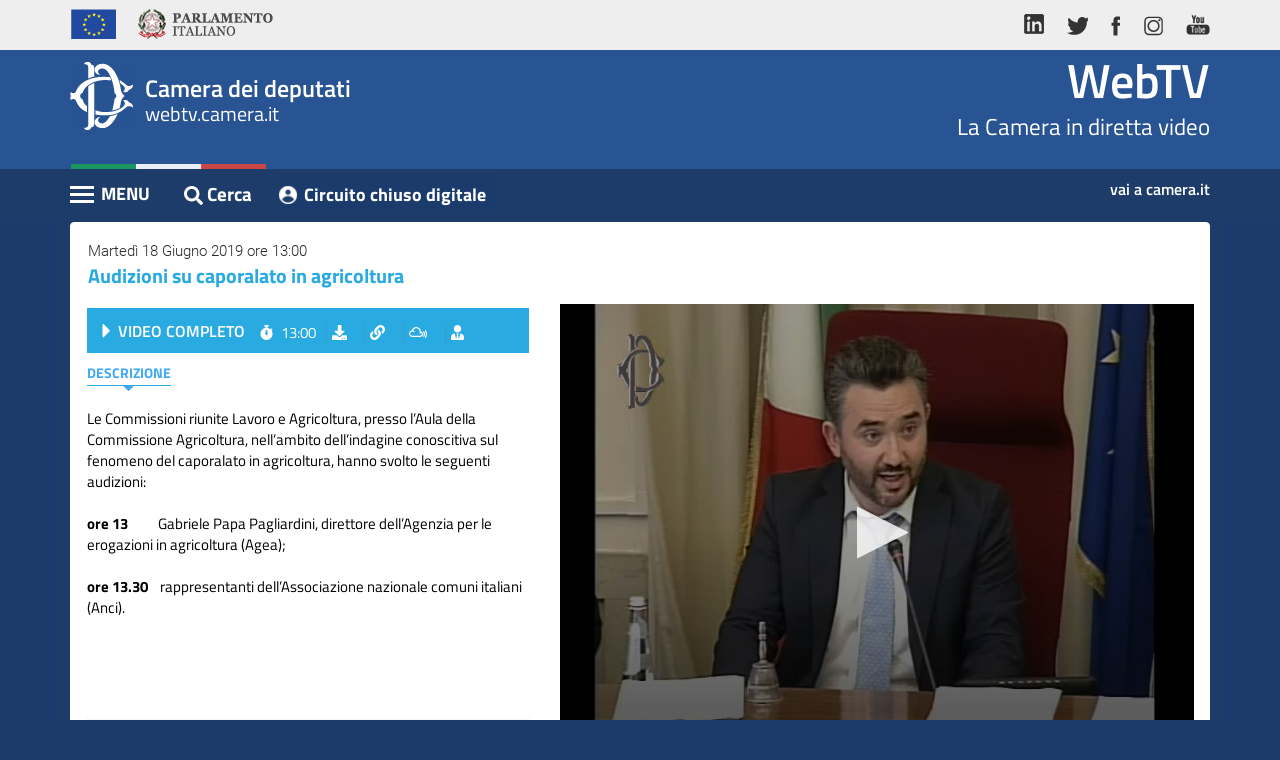

--- FILE ---
content_type: text/html; charset=utf-8
request_url: https://webtv.camera.it/evento/14582
body_size: 5733
content:
<!DOCTYPE html>
<html lang="it" dir="ltr" prefix="content: http://purl.org/rss/1.0/modules/content/ dc: http://purl.org/dc/terms/ foaf: http://xmlns.com/foaf/0.1/ og: http://ogp.me/ns# rdfs: http://www.w3.org/2000/01/rdf-schema# sioc: http://rdfs.org/sioc/ns# sioct: http://rdfs.org/sioc/types# skos: http://www.w3.org/2004/02/skos/core# xsd: http://www.w3.org/2001/XMLSchema#">
<head>
  <link rel="profile" href="http://www.w3.org/1999/xhtml/vocab" >
  <meta name="viewport" content="width=device-width, initial-scale=1.0">
  
  
  <meta http-equiv="X-UA-Compatible" content="IE=edge">
  
  
  <meta http-equiv="Content-Type" content="text/html; charset=utf-8" >
<link rel="shortlink" href="/node/9" >
<meta name="Generator" content="Drupal 7 (http://drupal.org)" >
<link rel="canonical" href="https://webtv.camera.it/evento/14582" >
  <title>evento | WebTV</title>
  <link type="text/css" rel="stylesheet" href="https://webtv.camera.it/sites/default/files/css/css_lQaZfjVpwP_oGNqdtWCSpJT1EMqXdMiU84ekLLxQnc4.css" media="all" />
<link type="text/css" rel="stylesheet" href="https://webtv.camera.it/sites/default/files/css/css_-k5QAw6RPiaMe3pT1rapFI57Kxga81VfquaImLkxAkk.css" media="all" />
<link type="text/css" rel="stylesheet" href="https://webtv.camera.it/sites/default/files/css/css_tDmQIf21vDTvVGGMX7dk4IWv_mB3TOnD1TaShOaj4e0.css" media="all" />
  
  <link href="/sites/all/themes/bootstrap/custom/css/bootstrap.min.css" rel="stylesheet">
  <link href="/sites/all/themes/bootstrap/custom/css/font-face.css" rel="stylesheet">
  <link href="/sites/all/themes/bootstrap/custom/css/bootstrap-responsive-tabs.css" rel="stylesheet">
  
  
  <!--  Slick Slider - Documentation: http://kenwheeler.github.io/slick/ -->
  <link href="/sites/all/themes/bootstrap/custom/css/slick.css" rel="stylesheet">
  <link href="/sites/all/themes/bootstrap/custom/css/slick-theme.css" rel="stylesheet">
 
 
    
  
  
  
  
  <!-- WEBTV 2018 -->
  <link href="/sites/all/themes/bootstrap/custom/css/webtv2018.css" rel="stylesheet">
  <link href="/sites/all/themes/bootstrap/custom/css/webtv2018-media-queries.css" rel="stylesheet">
  
  <link rel="shortcut icon" href="/favicon.ico" type="image/x-icon">
  
  <!-- HTML5 element support for IE6-8 -->
  <!--[if lt IE 9]>
    <script src="/sites/all/themes/bootstrap/custom/js/html5shiv-printshiv.min.js"></script>
  <![endif]-->
  
  <!--[if lt IE 10]>
	<script src="/sites/all/themes/bootstrap/custom/js/classList.min.js"></script>
  <![endif]-->
  
  <script src="https://webtv.camera.it/sites/all/modules/jquery_update/replace/jquery/1.9/jquery.js?v=1.9.1"></script>
<script src="https://webtv.camera.it/misc/jquery-extend-3.4.0.js?v=1.9.1"></script>
<script src="https://webtv.camera.it/misc/jquery.once.js?v=1.2"></script>
<script src="https://webtv.camera.it/misc/drupal.js?rlwsk9"></script>
<script src="https://webtv.camera.it/sites/default/files/languages/it_SH_4nPcEsA9L9vf_EXkv7q6_Ubxvnv77AeQj2EwBMPU.js?rlwsk9"></script>
<script src="/sites/all/themes/bootstrap/custom/js/dynamic-height.js?rlwsk9"></script>
<script src="https://webtv.camera.it/sites/all/modules/webtv/evento/js/evento_v1.3.js?rlwsk9"></script>
<script src="/sites/all/libraries/jwplayer8.1.4/jwplayer.js?rlwsk9"></script>
<script>jwplayer.key="IiLXgl97ukvvf9/TYZHOKPiYhH44znuYOvOYG86yc2o=";</script>
<script>jQuery.extend(Drupal.settings, {"basePath":"\/","pathPrefix":"","ajaxPageState":{"theme":"bootstrap","theme_token":"_uv1Oc58eXw-lWpOJaXs8WOUh1N4GzNVihXcjyPWkTk","js":{"sites\/all\/themes\/bootstrap\/js\/bootstrap.js":1,"sites\/all\/modules\/jquery_update\/replace\/jquery\/1.9\/jquery.js":1,"misc\/jquery-extend-3.4.0.js":1,"misc\/jquery.once.js":1,"misc\/drupal.js":1,"public:\/\/languages\/it_SH_4nPcEsA9L9vf_EXkv7q6_Ubxvnv77AeQj2EwBMPU.js":1,"\/sites\/all\/themes\/bootstrap\/custom\/js\/dynamic-height.js":1,"sites\/all\/modules\/webtv\/evento\/js\/evento_v1.3.js":1,"\/sites\/all\/libraries\/jwplayer8.1.4\/jwplayer.js":1,"0":1},"css":{"modules\/system\/system.base.css":1,"modules\/field\/theme\/field.css":1,"modules\/node\/node.css":1,"sites\/all\/modules\/ctools\/css\/ctools.css":1,"sites\/all\/modules\/webtv\/evento\/css\/evento_extras_v1.3.css":1}},"bootstrap":{"anchorsFix":"0","anchorsSmoothScrolling":"0","formHasError":0,"popoverEnabled":0,"popoverOptions":{"animation":1,"html":0,"placement":"right","selector":"","trigger":"click","triggerAutoclose":1,"title":"","content":"","delay":0,"container":"body"},"tooltipEnabled":0,"tooltipOptions":{"animation":1,"html":0,"placement":"auto left","selector":"","trigger":"hover focus","delay":0,"container":"body"}}});</script>
  
  
 
  
  
</head>
<body class="html not-front not-logged-in no-sidebars page-node page-node- page-node-9 node-type-page">
  <!-- <div id="skip-link"> -->
    <a href="#content" class="sr-only sr-only-focusable">Vai al contenuto principale</a>
	<h1 class="sr-only">WebTV Camera dei Deputati</h1>
  <!-- </div> -->
  
  <a href="#nav-action" class="sr-only sr-only-focusable">Vai al menu di navigazione</a>
  
  <div id="container" class="container" >
    
<header id="navbar" >

  <div class="header-top">
    <div class="container">
      <div class="row">
        <div class="col-md-6">
          <ul class="nav nav-pills">
            <li><a> <img alt="Unione Europea" src="/sites/all/themes/bootstrap/custom/img/logo-ue.png" ></a></li>
            <li><a class="logo-parlamento-italiano" href="https://www.parlamento.it/" target="_blank" title="Vai al sito web del Parlamento Italiano"><img alt="Vai al sito web del Parlamento Italiano" src="/sites/all/themes/bootstrap/custom/img/logo-parlamento.png" ></a></li>
          </ul>
        </div>
        <div class="col-md-6">
          <ul class="nav nav-pills pull-right">
            <li><a href="https://www.linkedin.com/company/camera-dei-deputati/" title="vai al profilo LinkedIn della Camera"><img alt="vai al profilo LinkedIn della Camera" src="/sites/all/themes/bootstrap/custom/img/ico-linkedin.png" ></a></li>
            <li><a href="http://twitter.com/montecitorio" title="vai al profilo Twitter della Camera"><img alt="vai al profilo Twitter della Camera" src="/sites/all/themes/bootstrap/custom/img/ico-tw.png" ></a></li>
            <li><a href="https://www.facebook.com/Cameradeideputati" title="Vai alla pagina Facebook della Camera"><img alt="Vai alla pagina Facebook della Camera" src="/sites/all/themes/bootstrap/custom/img/ico-fb.png" ></a></li>
            <li><a href="https://www.instagram.com/montecitorio" title="vai al canale Instagram della Camera"><img alt="vai al canale Instagram della Camera" src="/sites/all/themes/bootstrap/custom/img/ico-ig.png" ></a></li>
            <li><a href="http://www.youtube.com/cameradeideputati" title="vai al canale Youtube Camera"><img alt="vai al canale Youtube Camera" src="/sites/all/themes/bootstrap/custom/img/ico-yt.png" ></a></li>
          </ul>
        </div>
      </div>
    </div>
  </div>
  <div id="wrapper-sticky-block">

    <div class="header-center">
      <div class="container">
        <div class="row">
          <div class="col-xs-6">
            <div class="wrap-logo">
              <div class="text-logo"><span class="text-camera">Camera dei deputati</span>
                <div>webtv.camera.it</div>
              </div>
            </div>
          </div>
          <div class="col-xs-6">
            <div class="wrap-comma"><span class="comma-text"><a href="/" class="home" title="Vai alla pagina iniziale">WebTV</a></span>La Camera in diretta video</div>
          </div>
        </div>
      </div>
    </div>
    <div class="header-bottom">
      <div class="container">
        <div class="row">
          <div class="col-xs-8">


            <div class="pull-left cnt-main-menu">











	  			<div id="menu-wrapper">
	  				<div id="nav-action" class="navbar-header"> <span class="menu-title">MENU</span>
	  					<button type="button" title="Menu" class="hamburger is-closed" data-toggle="offcanvas"> <span class="hamb-top"></span> <span class="hamb-middle"></span> <span class="hamb-bottom"></span> </button>
	  				</div>
	  				<nav class="navbar navbar-inverse navbar-fixed-top" id="sidebar-wrapper" >
	  					<ul class="nav sidebar-nav"><li class="first leaf"><a href="/homepage" title="">Home</a></li>
<li class="leaf"><a href="/assemblea">Assemblea</a></li>
<li class="leaf"><a href="/presidente">Presidente</a></li>
<li class="leaf"><a href="/commissioni">Commissioni</a></li>
<li class="leaf"><a href="/eventi">Eventi</a></li>
<li class="leaf"><a href="/conferenze_stampa">Conferenze Stampa</a></li>
<li class="leaf"><a href="/archivio" title="">Cerca</a></li>
<li class="last leaf"><a href="/circuito-chiuso-digitale">Circuito chiuso digitale</a></li>
</ul>	  				</nav>
	  				<div class="overlay"></div>
	  			</div><!-- /#menu-wrapper -->


        </div><!-- /.cnt-main-menu -->




	  			<div id="search" class="btn btn-link pull-left">
					<a href="/archivio" class="btn btn-link" title=""><i class="fas fa-search"></i><span class="cerca-text">Cerca</span></a>
	  			</div>

          <div class="pull-left"><a class="btn btn-link referenti-button" href="/circuito-chiuso-digitale" title="vai al Circuito chiuso digitale" target="_blank">Circuito chiuso digitale</a></div>


	  		</div>
        <div class="col-xs-4"><a class="link-camera" href="https://www.camera.it" title="Vai al sito web della Camera dei deputati">vai a camera.it</a></div>
	  </div>
  </div>
</div>
</div>

<div class="container visible-md">
      <div class="row cnt-breadcrumb">
      	<div class="col-xs-12"> <span class="breadcrumbs-label">Sei in: </span>
      		<ol class="breadcrumb">
      			<li><a href="/">WebTV</a></li>

				    <li><a href="#"></a></li>
      		</ol>
      	</div>
      </div>



</div>

 </header>

<div id="content" class="container">
  <h2 class="sr-only">Contenuto</h2>
    <div class="region region-content">
    <section id="block-evento-evento-block" class="block block-evento clearfix">
      
  <div class="row"><div class="col-xs-12"><div class="panel panel-default panel-correlati panel-video"><div class="panel-heading"><div class="data"> Martedì 18 Giugno 2019 ore 13:00</div><h3>Audizioni su caporalato in agricoltura</h3></div><div class="panel-body"><div class="row inverted-cols"><div class="col-sm-6 col-md-7"><div id="player" class="" tabindex="0"></div></div><div class="col-sm-6 col-md-5 overflow"><div class="panel panel-primary panel-inner panel-inner-eventi"><div class="panel-heading">	<a href="#" onclick="start_main_video_evento()" ><h4 class="label-seduta">VIDEO COMPLETO</h4></a>	<ul class="list-inline">		<li class="orario"><i class="fas fa-stopwatch"></i>13:00</li>		<li class="scarica">			<a data-toggle="collapse" href="#download-box-main" aria-expanded="false" aria-controls="download-box-main" role="button" class="btn btn-link" title="Scarica video"><i class="fas fa-download"></i><span>scarica</span></a>		</li>		<li class="link">			<a data-toggle="collapse" href="#link-box-main" aria-expanded="false" aria-controls="link-box-main" role="button" class="btn btn-link" title="Link del video"><i class="fas fa-link"></i><span>link</span></a>		</li>		<li class="embed">			<a data-toggle="collapse" href="#embed-box-main1" aria-expanded="false" aria-controls="embed-box-main1" role="button" class="btn btn-link" title="Codice da incorporare"><i class="fab fa-mixcloud"></i><span>embed</span></a>		</li>			<li class="cerca_oratori">				<a href="#form_evidenziaz" id="evid_bttn" role="button" class="btn btn-link" title="Cerca oratori" onclick="toggle_evidenz_resoconto(); return false;"><i class="fas fa-user-tie"></i></a>			</li>	</ul></div><div class="collapse list-inline-collapse fade" id="download-box-main">	<div class="panel panel-default panel-popup panel-download">	 <div class="panel-heading">Download video della Seduta<button type="button" class="btn btn-default btn-close-popup" data-toggle="collapse" data-target="#download-box-main" aria-expanded="true" aria-controls="download-box-main" ><i class="fas fa-times"></i></button></div>	 <div class="panel-body">	  <div class="box-download-content">	   Seleziona il video da scaricare:	   <ul class="list-unstyled">	   	<li>	   		<a href="/download/flash_7/2019/AI_20190618_ch5_14582.mp4" class="btn btn-link" target="_blank">SCARICA</a>	   		Video Completo	   	</li>	   </ul>	  </div>	  <small>	  	Se il download non si avvia con un semplice click, potrebbe essere necessario cliccare con il tasto destro del mouse e selezionare "salva destinazione con nome", "salva oggetto con nome" o dicitura simile a seconda del browser utilizzato. Si ricorda che l'utilizzo dei contenuti del sito della Camera dei deputati &egrave; autorizzato alle condizioni stabilite nell' avviso legale ed in particolare esclusivamente nei limiti in cui avvenga nel rispetto dell'interesse pubblico all'informazione, per finalit&agrave; non commerciali, garantendo l'integrit&agrave; degli elementi riprodotti e mediante indicazione della fonte.	  </small>	 </div>	</div></div><div class="collapse list-inline-collapse fade" id="link-box-main">	<div class="panel panel-default panel-popup panel-link">	 <div class="panel-heading">LINK DIRETTO AL VIDEO <button type="button" class="btn btn-default btn-close-popup" data-toggle="collapse" data-target="#link-box-main" aria-expanded="true" aria-controls="link-box-main" ><i class="fas fa-times"></i></button></div>	 <div class="panel-body">	  <textarea class="form-control" title="copia url del video" rows="3">https://webtv.camera.it/evento/14582</textarea>	  Una volta effettuata la selezione, copia e incolla il codice riportato sopra.	 </div>	</div></div><div class="collapse list-inline-collapse fade" id="embed-box-main1">	<div class="panel panel-default panel-popup panel-embed">	 <div class="panel-heading">CODICE DA INCORPORARE <button type="button" class="btn btn-default btn-close-popup" data-toggle="collapse" data-target="#embed-box-main1" aria-expanded="true" aria-controls="embed-box-main1" ><i class="fas fa-times"></i></button></div>	 <div class="panel-body">	  <form class="form-inline">	  	<div class="customize">Personalizza le dimensioni</div>	  	<div class="form-group">	  		<label class="sr-only" for="frame-width-main_1">Larghezza</label>	  		<input type="text" class="form-control" id="frame-width-main_1" value="500">	  	</div>	  	<div class="form-group">	  		<label class="sr-only" for="frame-height-main_1">Altezza</label>	  		<input type="text" class="form-control" id="frame-height-main_1" value="375">	  	</div>	  	<button type="button" onclick="aggiorna_main_embed_textaera(1)" class="btn btn-link">Genera Codice</button>	  	<textarea class="form-control" title="copia il codice per l'iframe" id="embed_txt_main_1" rows="3"><iframe width="500" height="375"src="https://webtv.camera.it/embedded/evento/14582?w=500&h=375" scrolling="no" frameborder="0"  allowfullscreen ></iframe></textarea>	  </form>	  Una volta effettuata la selezione, copia e incolla il codice riportato sopra.	 </div>	</div></div><div class="panel-body"><ul class="nav nav-pills" role="tablist" id="intestaz_indice" ><li role="presentation" class="active"><a href="#descrizione" aria-controls="descrizione" role="tab" data-toggle="pill">Descrizione</a></li><li role="presentation" class="hide " ><a href="#interventi" id="interventi_tab_ctrl" aria-controls="interventi" role="tab" data-toggle="pill">Interventi</a></li></ul>	<div id="cerca_oratori_container" class="hide" > <form action="#" class="" id="form_ricerca_oratori" >		<div class="input-group form_evidenziaz_div cerca_ora_eventi" >			<span class="input-group-addon"><label for="cerca-indice-interventi_2"><i class="fas fa-user-tie"></i></label></span>			<span class="input-group-addon" id="risult_evidenz" >0/0</span> 			<input type="text" class="form-control" id="cerca-indice-interventi_2" placeholder="" title="cerca oratori">			<span class="input-group-addon"><a href="#" class="btn btn-link" title="Cerca" id="ora_search_action" onclick="search_evidenz_resoconto(); return false;" ><i class="glyphicon glyphicon-search"></i></a></span>			<span class="input-group-addon"><a href="#" class="btn btn-link" title="Prossimo intervento" id="ora_search_next" onclick="next_ora_evidenz_resoconto(); return false;" ><i class="glyphicon glyphicon-chevron-down"></i></a></span>			<span class="input-group-addon"><a href="#" class="btn btn-link" title="Intervento precedente" id="ora_search_prev" onclick="prev_ora_evidenz_resoconto(); return false;" ><i class="glyphicon glyphicon-chevron-up"></i></a></span>		</div>		<div class="autocomplete_steno hide" id="autocomplete_steno_div" >		<ul id="autocomplete_steno_ul">		</ul>		</div>	</form></div><div class="tab-content"><div role="tabpanel" class="tab-pane active" id="descrizione"><div class="testo">Le Commissioni riunite Lavoro e Agricoltura, presso l&rsquo;Aula della Commissione Agricoltura, nell&rsquo;ambito dell&rsquo;indagine conoscitiva sul fenomeno del caporalato in agricoltura, hanno svolto le seguenti audizioni:<br />
<br />
<strong>ore 13</strong>&nbsp; &nbsp; &nbsp; &nbsp; &nbsp; Gabriele Papa Pagliardini, direttore dell&rsquo;Agenzia per le erogazioni in agricoltura (Agea);<br />
<br />
<strong>ore 13.30</strong>&nbsp; &nbsp; rappresentanti dell&rsquo;Associazione nazionale comuni italiani (Anci).&nbsp;</div></div><div role="tabpanel" class="tab-pane " id="interventi"><ul class="list-unstyled"></ul></div></div></div></div></div></div></div></div></div></div><script> var playerInstance = jwplayer("player");
					playerInstance.setup({
					playlist: "https://webtv.camera.it/ws/get_event_playlist/14582.json",
					displaytitle: false,
					autostart: false,
					cast: {},
					});
					
					jwplayer("player").on('firstFrame', function() { 
						jwplayer("player").seek(0)
					});
					
					var is_live = 0;var is_assemblea = 0;var page_updated_at = "1762414818";var id_evento = 14582;var tipo_client = "esterno";var leg = "18";var nume_sed = "";var tipo_evento="vod";var vod_base_playlist_url="https://webtv.camera.it/ws/get_event_playlist/<ID>.json"; </script><script> var id_intervento = ""; </script>
</section>
<div id="node-9" class="node node-page clearfix" about="/evento" typeof="foaf:Document">
    <header>
            <span property="dc:title" content="evento" class="rdf-meta element-hidden"></span><span property="sioc:num_replies" content="0" datatype="xsd:integer" class="rdf-meta element-hidden"></span>      </header>
        </div>
  </div>

</div>



  <footer class="footer container" > 
      <div class="region region-footer">
    <section id="block-footer-footer-block" class="block block-footer clearfix">
      
  
	<h2 class="sr-only">Altri link</h2>
		<div id="footer-wrapper">
			<ul class="nav nav-pills">
				<li><a href="http://webtv.senato.it/" title="Vai alla webtv del Senato" target="_blank">Senato TV</a></li>
				<li><a href="http://www.europarltv.europa.eu/it/home.aspx" title="Vai alla webtv del Parlamento Europeo" target="_blank">Parlamento europeo TV</a></li>
				<li><a href="http://www.camera.it/cookiepolicy" title="Vai a Cookie su Camera.it">Cookie</a></li>
				<li><a href="http://www.camera.it/avvisolegale" title="Vai a Avviso legale su Camera.it">Avviso legale</a></li>
				<li><a href="http://www.camera.it/privacy" title="Vai a Privacy su Camera.it">Privacy</a></li>
			</ul>
			<div class="copy">Camera dei deputati &copy; Tutti i diritti riservati </div>
		</div><!-- /#footer-wrapper -->
	
</section>
  </div>
  </footer>
  <script src="https://webtv.camera.it/sites/all/themes/bootstrap/js/bootstrap.js?rlwsk9"></script>
  </div>
  
  
  <h2 class="sr-only sr-only-focusable" >Fine contenuto</h2>
  <a href="#content" class="sr-only sr-only-focusable">Vai al contenuto principale</a>
  <a href="#nav-action" class="sr-only sr-only-focusable">Vai al menu di navigazione</a>
  
  
  
  <script src="/sites/all/themes/bootstrap/custom/js/bootstrap.min.js"></script>
  

  <!-- <script src="/sites/all/themes/bootstrap/custom/js/bootstrap.min.js"></script> -->
  <script src="/sites/all/themes/bootstrap/custom/js/jquery.bootstrap-responsive-tabs.min.js"></script>
  <!-- Javascript -->
  <script src="/sites/all/themes/bootstrap/custom/js/fa.all.js"></script><!-- Font Awesome -->
  <script src="/sites/all/themes/bootstrap/custom/js/slick.js"></script>
  
  
  <script src="/sites/all/themes/bootstrap/custom/js/bootstrap-datepicker.js"></script>
  <script src="/sites/all/themes/bootstrap/custom/js/bootstrap-datepicker.it.min.js"></script>
  
  
  <script src="/sites/all/themes/bootstrap/custom/js/jquery.bootstrap-responsive-tabs.min.js"></script>
  
  <script src="/sites/all/themes/bootstrap/custom/js/jquery.sticky.js"></script>
  
  <!-- JS WebTV -->
  <script src="/sites/all/themes/bootstrap/custom/js/application.js"></script>
  
  
  
  <!--<script type="text/javascript" id="cookiebanner" src="/sites/all/themes/bootstrap/custom/js/cookiebanner.js"> </script>-->
  
</body>
</html>


--- FILE ---
content_type: text/css
request_url: https://webtv.camera.it/sites/default/files/css/css_tDmQIf21vDTvVGGMX7dk4IWv_mB3TOnD1TaShOaj4e0.css
body_size: 296
content:
.ctools-locked{color:red;border:1px solid red;padding:1em;}.ctools-owns-lock{background:#FFFFDD none repeat scroll 0 0;border:1px solid #F0C020;padding:1em;}a.ctools-ajaxing,input.ctools-ajaxing,button.ctools-ajaxing,select.ctools-ajaxing{padding-right:18px !important;background:url(/sites/all/modules/ctools/images/status-active.gif) right center no-repeat;}div.ctools-ajaxing{float:left;width:18px;background:url(/sites/all/modules/ctools/images/status-active.gif) center center no-repeat;}
.subt_button_class{color:#FFF;background-color:#29ABE2;z-index:2;font-size:1em;border-radius:4px;border:1px #29ABE2 solid;padding-left:.5em;padding-right:.5em;padding-bottom:.2em;cursor:pointer;float:right;margin-top:-30px;font-size:1em;font-weight:600;}.subt_button_off{color:#FFF;background-color:#29ABE2;border:1px #29ABE2 solid;}.subt_button_active{color:#29ABE2;background-color:#FFF;border:1px #29ABE2 solid;}.title-live{padding-right:7em;}#player.no-yt-cookie{background-color:#A2A2A2 !important;width:auto !important;font-family:'Roboto',sans-serif;font-size:18px;padding:160px 30px 64px 30px;background:#a2a2a2 url(/sites/all/modules/webtv/embed/yt-no-cookie-bg.png) !important;background-position:center 45px !important;background-repeat:no-repeat !important;border-radius:10px;font-weight:600;color:#000;}.player-small #player.no-yt-cookie{padding:30px 30px 64px 30px;background-image:none !important;}.btnVideoYoutube{padding:3px 8px;background-color:#1D3C6A;border-radius:4px;cursor:pointer;font-size:14px;width:200px;text-align:center;color:#fff;display:block;margin:0 auto 10px auto;border:1px solid #1D3C6A;}.btnVideoYoutube:hover{color:#00FFFF;border:1px solid #00FFFF;}.no_video_thumb{position:absolute;display:block;top:0px;left:0px;}


--- FILE ---
content_type: text/css
request_url: https://webtv.camera.it/sites/all/themes/bootstrap/custom/css/webtv2018.css
body_size: 10282
content:
body {
	position: relative;
	overflow-x: hidden;
	font-weight:400;
	background:#1B3B6C;
}
body > #container{
	width: 100%;
	padding: 0;
}
#header-wrapper{
	position:relative;
	min-height:90px;
	background-color:#1B3B6C;
	padding-top:5px;
}
#header-wrapper>.sticky-wrapper{
	position:relative;
	z-index:10;
	/* background-image:url(../img/shadow-sx.png), url(../img/shadow-dx.png);
	background-position:left 0, right 0;
	background-repeat:no-repeat, no-repeat;
	background-origin:content-box;
	background-color:#1B3B6C;*/
	background:rgb(40, 84, 147);
}
.cnt-breadcrumb{
	position:relative;
	z-index:1;
}
#menu-wrapper {
	/*padding-left: 0;
	width:200px;*/

  /*-webkit-transition: all 0.5s ease;
  -moz-transition:    all 0.5s ease;
  -ms-transition:     all 0.5s ease;
  -o-transition:      all 0.5s ease;
  transition:         all 0.5s ease;*/
}

#menu-wrapper.toggled {
    padding-left: 220px;
}

#sidebar-wrapper {
    z-index: 1000;
    left: 220px;
    width: 0;
    height: 100%;
    margin-left: -220px;
    overflow-y: auto;
    overflow-x: hidden;
    background: #fff;
    /*-webkit-transition: all 0.5s ease;
    -moz-transition: all 0.5s ease;
    -o-transition: all 0.5s ease;
    transition: all 0.5s ease;*/

  /*-webkit-transition: all 0.5s ease;
  -moz-transition:    all 0.5s ease;
  -ms-transition:     all 0.5s ease;
  -o-transition:      all 0.5s ease;
  transition:         all 0.5s ease;*/
}

#sidebar-wrapper::-webkit-scrollbar {
  display: none;
}

#menu-wrapper.toggled #sidebar-wrapper {
    width: 220px;
		padding-top:57px;
}

#page-content-wrapper {
    width: 100%;
    padding-top: 70px;
}

#menu-wrapper.toggled #page-content-wrapper {
    position: absolute;
    margin-right: -220px;
}

/*-------------------------------*/
/*     Sidebar nav styles        */
/*-------------------------------*/

.sidebar-nav {
    position: absolute;
    top:auto;
    width: 220px;
    margin: 0;
    padding: 0 0 0 12px;
    list-style: none;
		border-top:2px solid #f1f1f1;
		border-bottom:2px solid #f1f1f1;
}

.sidebar-nav li {
    position: relative;
    line-height: 20px;
    display: inline-block;
    width: 100%;
		border-top:2px solid #f1f1f1;
}
.sidebar-nav li:first-child{
	border:none;
}
.sidebar-nav li a {
    display: block;
    color: #000;
    text-decoration: none;
    padding: 10px 15px 10px 1px;
		font-size:15px;
}
.sidebar-nav li a:after{
	font-family: 'Glyphicons Halflings';
	font-style: normal;
	font-weight: 600;
	-webkit-font-smoothing: antialiased;
	content:"\e258";
	vertical-align:middle;
	position:absolute;
	right:14px;
	color:#C7C7CC;
	font-size:12px;
}
.sidebar-nav li a:hover,
.sidebar-nav li a:active,
.sidebar-nav li a:focus,
.sidebar-nav li.open a:hover,
.sidebar-nav li.open a:active,
.sidebar-nav li.open a:focus{
    color: #000;
    text-decoration: none;
    background-color: #fff;
}

.sidebar-nav > .sidebar-brand {
    height: 65px;
    font-size: 20px;
    line-height: 44px;
}
.sidebar-nav .dropdown-menu {
    position: relative;
    width: 100%;
    padding: 0;
    margin: 0;
    border-radius: 0;
    border: none;
    background-color: #222;
    box-shadow: none;
}

/*-------------------------------*/
/*       Hamburger-Cross         */
/*-------------------------------*/

.hamburger {
  position:absolute;
  top: 5px;
  z-index: 999;
  display: block;
  /* width: 82px; */
	width: 5.85em;
  height: 32px;
	height:inherit;
  background: transparent;
  border: none;
}
#menu-wrapper.toggled .hamburger {
  position: fixed;
  top: 70px;
}
.hamburger.is-open{
	height: 32px;
}
.hamburger:hover,
.hamburger:focus,
.hamburger:active {
  /* outline: none; */
}
.hamburger.is-closed:before {
  content: '';
  display: block;
  width: 100px;
  font-size: 14px;
  color: #fff;
  line-height: 32px;
  text-align: center;
  opacity: 0;

  -webkit-transform: translate3d(0,0,0);
  -moz-transform:    translate3d(0,0,0);
  -ms-transform:     translate3d(0,0,0);
  -o-transform:      translate3d(0,0,0);
  transform:         translate3d(0,0,0);

  -webkit-transition: all .35s ease-in-out;
  -moz-transition:    all .35s ease-in-out;
  -ms-transition:     all .35s ease-in-out;
  -o-transition:      all .35s ease-in-out;
  transition:         all .35s ease-in-out;
}
.hamburger.is-closed:hover:before {
  opacity: 1;
  display: block;
  -webkit-transform: translate3d(-100px,0,0);
  -webkit-transition: all .35s ease-in-out;

  -webkit-transform: translate3d(-100px,0,0);
  -moz-transform:    translate3d(-100px,0,0);
  -ms-transform:     translate3d(-100px,0,0);
  -o-transform:      translate3d(-100px,0,0);
  transform:         translate3d(-100px,0,0);

  -webkit-transition: all .35s ease-in-out;
  -moz-transition:    all .35s ease-in-out;
  -ms-transition:     all .35s ease-in-out;
  -o-transition:      all .35s ease-in-out;
  transition:         all .35s ease-in-out;
}

.hamburger.is-closed .hamb-top,
.hamburger.is-closed .hamb-middle,
.hamburger.is-closed .hamb-bottom,
.hamburger.is-open .hamb-top,
.hamburger.is-open .hamb-middle,
.hamburger.is-open .hamb-bottom {
  position: absolute;
  left: 0;
  height:2px;
  width: 18px;
}
.hamburger.is-closed .hamb-top,
.hamburger.is-closed .hamb-middle,
.hamburger.is-closed .hamb-bottom {
  background-color: #fff;
}
.hamburger.is-closed .hamb-top {
  top: 6px;
  -webkit-transition: all .35s ease-in-out;
  -moz-transition:    all .35s ease-in-out;
  -ms-transition:     all .35s ease-in-out;
  -o-transition:      all .35s ease-in-out;
  transition:         all .35s ease-in-out;
}
.hamburger.is-closed .hamb-middle {
  top: 50%;
  margin-top: -5px;
}
.hamburger.is-closed .hamb-bottom {
	bottom:14px;
  -webkit-transition: all .35s ease-in-out;
  -moz-transition:    all .35s ease-in-out;
  -ms-transition:     all .35s ease-in-out;
  -o-transition:      all .35s ease-in-out;
  transition:         all .35s ease-in-out;
}

/*.hamburger.is-closed:hover .hamb-top {
  top: -2px;
  -webkit-transition: all .35s ease-in-out;
  -moz-transition:    all .35s ease-in-out;
  -ms-transition:     all .35s ease-in-out;
  -o-transition:      all .35s ease-in-out;
  transition:         all .35s ease-in-out;
}
.hamburger.is-closed:hover .hamb-bottom {
  bottom: 3px;
  -webkit-transition: all .35s ease-in-out;
  -moz-transition:    all .35s ease-in-out;
  -ms-transition:     all .35s ease-in-out;
  -o-transition:      all .35s ease-in-out;
  transition:         all .35s ease-in-out;
}
*/
.hamburger.is-open .hamb-top,
.hamburger.is-open .hamb-middle,
.hamburger.is-open .hamb-bottom {
  background-color: #1a1a1a;
}
.hamburger.is-open .hamb-top,
.hamburger.is-open .hamb-bottom {
  top: 50%;
  margin-top: -2px;
}
.hamburger.is-open .hamb-top {
  -webkit-transform: rotate(45deg);
  -webkit-transition: -webkit-transform .2s cubic-bezier(.73,1,.28,.08);

  -webkit-transform: rotate(45deg);
  -moz-transform:    rotate(45deg);
  -ms-transform:     rotate(45deg);
  -o-transform:      rotate(45deg);
  transform:         rotate(45deg);

  -webkit-transition: -webkit-transform .2s cubic-bezier(.73,1,.28,.08);
  -moz-transition:     -moz-transform .2s cubic-bezier(.73,1,.28,.08);
  -ms-transition:      -ms-transform .2s cubic-bezier(.73,1,.28,.08);
  -o-transition:       -o-transform .2s cubic-bezier(.73,1,.28,.08);
  transition:          transform .2s cubic-bezier(.73,1,.28,.08);
}
.hamburger.is-open .hamb-middle { display: none; }
.hamburger.is-open .hamb-bottom {
  transition:transform .2s cubic-bezier(.73,1,.28,.08);
  -webkit-transition: -webkit-transform .2s cubic-bezier(.73,1,.28,.08);
  -moz-transition:     -moz-transform .2s cubic-bezier(.73,1,.28,.08);
  -ms-transition:      -ms-transform .2s cubic-bezier(.73,1,.28,.08);
  -o-transition:       -o-transform .2s cubic-bezier(.73,1,.28,.08);
  transition:          transform .2s cubic-bezier(.73,1,.28,.08);

 transform:rotate(-45deg);
  -webkit-transform: rotate(-45deg);
  -moz-transform:    rotate(-45deg);
  -ms-transform:     rotate(-45deg);
  -o-transform:      rotate(-45deg);
  transform:         rotate(-45deg);
}
.hamburger.is-open:before {
  content: '';
  display: block;
  width: 100px;
  font-size: 14px;
  color: #000;
	background-color:#fff;
  line-height: 32px;
  text-align: center;
  opacity: 0;

  -webkit-transform: translate3d(0,0,0);
  -moz-transform:    translate3d(0,0,0);
  -ms-transform:     translate3d(0,0,0);
  -o-transform:      translate3d(0,0,0);
  transform:         translate3d(0,0,0);

  -webkit-transition: all .35s ease-in-out;
  -moz-transition:    all .35s ease-in-out;
  -ms-transition:     all .35s ease-in-out;
  -o-transition:      all .35s ease-in-out;
  transition:         all .35s ease-in-out;

}
.hamburger.is-open:hover:before {
  opacity: 1;
  display: block;


  -webkit-transform: translate3d(-100px,0,0);
  -moz-transform:    translate3d(-100px,0,0);
  -ms-transform:     translate3d(-100px,0,0);
  -o-transform:      translate3d(-100px,0,0);
  transform:         translate3d(-100px,0,0);

  -webkit-transition: all .35s ease-in-out;
  -moz-transition:    all .35s ease-in-out;
  -ms-transition:     all .35s ease-in-out;
  -o-transition:      all .35s ease-in-out;
  transition:         all .35s ease-in-out;
}

/*-------------------------------*/
/*            Overlay            */
/*-------------------------------*/

.overlay {
    position: fixed;
    display: none;
    width: 100%;
    height: 100%;
    top: 0;
    left: 0;
    right: 0;
    bottom: 0;
    /*background-color: rgba(250,250,250,.8);*/
    background-color: rgba(0,0,0,.8);
    z-index: 1;
}
.menu-title{
	font-size:14px;
	font-weight:700;
	color:#FFF;
	margin-left:22px;
}
#menu-wrapper.toggled .menu-title{
 	color:#2c2c2c;
}
#nav-action{
	z-index: 1010;
	width:auto;
	margin:2px 10px 0 0;

	height:2.3em;
}
#menu-wrapper.toggled #nav-action{
	position:fixed;
	/*-webkit-transition: all 1s ease;
	-moz-transition: all 1s ease;
	-o-transition: all 1s ease;
	transition: all 1s ease;
	transition:all 1s ease;*/

	/*-webkit-transition: all 1s ease;
	-moz-transition:    all 1s ease;
	-ms-transition:     all 1s ease;
	-o-transition:      all 1s ease;
	transition:         all 1s ease;*/
	height: 54px;
	background: white;
	top: 0;
	left:0;
	padding-top: 25px;
	padding-left: 12px;
	width: 220px;
}
#menu-wrapper.toggled .hamburger.is-open{
	top:22px;
}
header .navbar-centered a.home{
	color:#FFF;
	font-weight:700;
	padding-bottom:7px;
	background:transparent url(../img/flag-it.png) no-repeat center bottom;
	background-size:56px auto;
	font-size:20px;
	display:inline-block;
	/*margin:30px auto;*/
}
header .navbar-centered a.home:hover{
	text-decoration:none;
	color:#FFF;
}
/* header .nav-pills *{
	color:#FFF;
} */
/* header .nav-pills, */
header .navbar-centered{
	line-height:1;
}
/* header .nav-pills.visible-md.visible-lg, */
footer{
  font-family: 'Roboto Condensed';
  font-weight: 700;
}
/* header .nav-pills.pull-left>li{
	margin-right:6px;
} */
/* header .nav-pills>li>a{
	padding:0;
	border-radius:0;
} */
/* header .nav-pills>li>a:hover,
header .nav-pills>li>a:focus{
	background-color:transparent;
	opacity:.75;
} */
/* header .nav-pills img{
	width:22px;
} */
/* header .nav-pills .logo-parlamento-italiano img{
	width:60px;
} */
/* header .nav-pills.hidden-md.hidden-lg a,
header .nav-pills li.visible-md.visible-lg a{
	font-family: 'Roboto Condensed';
	font-weight: 400;
	background:transparent url(../img/logo-camera.png) no-repeat 0 0;
	background-size:16px auto;
	padding-left:22px;
	padding-top:3px;
	height:22px;
	font-size:11px;
} */
#search .btn-link{
	color:#FFF;
	font-weight:700;
	font-size:13px;
	padding:0;
}

/*#content{
	padding-top:30px;
}*/
.breadcrumb {
	padding:0;
	margin-bottom:0;
	margin-top:5px;
	list-style: none;
	background-color: #1B3B6C;
	border-radius:0;
	display:inline-block;
	color:#FFF;
	font-size:13px;
	font-weight:400;
}
.breadcrumb a,
.breadcrumbs-label,
.breadcrumb>.active{
	font-size:13px;
	font-weight:400;
	color:#FFF;
}
.breadcrumb>li+li:before{
	content:">";
}
.panel{
	border-color:#fff;
	margin-bottom:12px;
	margin-top:40px;
}
.panel.panel-video, .panel.panel-inner-eventi, .panel.panel-archivio{
	margin-top:3px;
}
.panel.panel-video.panel-assemblea{
	margin-top:27px;
}
/*.panel-correlati{
	margin-bottom:12px;
}*/
.panel #player{
	width:100%!important;
	height:220px!important;
	background:grey;
	margin-bottom:14px;
}
.panel #player + .text-center{
	margin-bottom:4px;
}
.panel #player + .text-center .btn{
	font-size:12px;
	padding: 5px 10px;
	background: #008600;
	border-color: #008600;
}
.panel .panel-heading{
	display: inline-block;
	position: relative;
	top: -27px;
	left: 30px;
	border: none;
	padding:5px 20px 0px 20px;
	border-radius: 4px 4px 0 0;
}
.panel .panel-heading.sr-only{
	position:absolute;
	left:-9999px;
}
.panel .panel-heading.sr-only + .panel-body{
	padding:15px;
}
.panel-video .panel-heading{
	display: block;
	position:static;
	padding:20px 17px 17px 17px;
}
.panel-video.panel-assemblea .panel-heading{
	padding:15px 17px 12px 17px;
}
.panel-video.panel-assemblea .panel-primary .panel-heading{
	/*padding:7px 0 0 12px;*/
}
.panel-video.panel-assemblea .panel-popup>.panel-heading{
	padding:0;
}
.panel-inner .panel-heading{
	border-radius:0;
	min-height:45px;
	background-color:#29ABE2;
	padding:7px 0 0 12px;
}
.panel-inner .panel-heading .form-group{
	margin-bottom:0;
}
.panel-inner .panel-heading .checkbox{
	margin-top:0;
}
.panel-inner .panel-heading a{
	color:#FFF;
	padding:0;
	border:none;
}
.panel-inner .panel-heading ul.list-inline{
	margin-bottom: 0;
}
.panel-video .panel-inner .tab-content{
	height:220px;
	overflow:auto;
}
.panel-assemblea .responsive-tabs-container[class*="accordion-"] .tab-pane{
	margin-bottom:0;
}
.panel-assemblea .panel-primary.panel-inner .tab-content{
	height:330px;
}
.panel-assemblea #resoconto .panel-primary.panel-inner .tab-content{
	height:auto;
	overflow:visible;
}
.panel-inner .tab-content .list-unstyled>li{
	margin-bottom:15px;
	width:95%;
}
.panel-assemblea .panel-inner .tab-content .list-unstyled>li{
	width:96%;
}
.panel-inner .list-inline>li,
.panel-inner .list-inline>li>a{
	font-size: 15px;
	font-weight: 300;
	line-height: 1;
	vertical-align: baseline;
}
.panel-inner .list-inline>li{
	position:relative;
	margin-right:8px;
}
.panel-inner .list-inline>li svg{
	margin-right:.5em;
}
.panel-inner .list-inline>li:last-child{
	margin-right:0;
}
.panel-inner .list-inline>li:after{
	position: absolute;
	top:-2px;
	right:-6px;
	display:inline;
	content: " ";
	width: 1px;
	height: 20px;
	background-color:#389DC7;
}
.panel-inner .list-inline>li:last-child:after{
	display:none;
}
.panel-inner .tab-content .list-inline>li:after{
	background-color:#DFDFDF;
}
.panel-inner #interventi .list-inline{
	border-bottom:1px solid #DFDFDF;
	padding-bottom:6px;
	margin:10px 0 0 0;
}
.panel-inner #interventi .list-inline>li:first-child{
	padding-left:0;
}
.panel-inner #interventi .list-inline>li,
.panel-inner #interventi .list-inline>li>a{
	font-size:14px;
}
.panel .panel-inner .panel-body{
	padding-left:0;
	padding-right:0;
	position: relative;
}
.panel-video .tab-pane .list-inline>li>a{
	padding:0;
}
.panel-video .tab-pane .list-unstyled li .col-xs-4{
	padding-right:0;
}
.panel-video .nav-pills>li.active>a,
.panel-video .nav-pills>li>a,
.panel-video .nav-pills>li>a:hover{
	font-size:14px;
	font-weight:bold;
	text-transform:uppercase;
}
.panel-video .data{
  font-family: 'Roboto';
	font-weight:300;
	font-size:14px;
	line-height:1.1;
}
.panel-video>.panel-heading h3{
	font-weight:700;
	font-size:17px;
	line-height:22px;
	color:#29ABE2;
	text-transform:none;
	padding-top:6px;
}
.panel-heading h3{
  font-weight: 700;
	font-size:15px;
	text-transform:uppercase;
	margin:0;
	line-height:normal;
}
.panel-heading h3>.data-ora{
	text-transform:none;
  font-weight: 600;
	font-size:12px;
}
.panel-inner .checkbox label{
	font-size:16px;
	font-weight:600;
}
.panel-diretta h3{
	color:#008600;
}
.panel-diretta h3>.data-ora{
	color:#2c2c2c;
}
.panel-evidenza .data-ora{
	margin-bottom:8px;
}
.panel .panel-body{
	padding:0 15px 15px;
}
.panel .titolo{
	font-weight:600;
	line-height:1.25;
}
.panel-evidenza .bordered .titolo{
	font-weight:700;
	font-size:19px;
}
.panel-evidenza .live{
	font-weight:700;
	font-size:15px;
	color:#008600;
	text-transform:uppercase;
}

.panel-evidenza .vod a{
	font-size:15px;
	font-weight:600;
	color:#2c2c2c;
}
.panel-evidenza .live.visible-xs.visible-sm,
.panel-evidenza .vod.visible-xs.visible-sm{
	margin-left:20px;
	margin-top:5px;
	margin-bottom:15px;
}
.panel-evidenza .live a{
	color:#008600;
}
.panel-evidenza .descrizione{
	font-size:13px;
}
.panel .list-unstyled .active .titolo,
.panel .list-unstyled .active .titolo a{
	color:#3FA9F5;
}
.panel .active .titolo a:hover{
	text-decoration:none;
}
.panel-evidenza .titolo{
	height:55px;
	overflow:hidden;
}
.panel-evidenza .bordered .titolo{
	height:auto;
	overflow:visible;
}
.panel .canale{
	font-weight:700;
	line-height:1.2;
}
.panel .caption .canale{
	line-height:1.4;
}
.panel .data-ora{
	line-height:1;
}
.panel .stato{
	text-transform:uppercase;
}
.panel-evidenza .list-unstyled li>.row>.col-xs-3{
	position:static;
}
.panel .multimedia{
	position:absolute;
	top: 50%;
	right:auto;
	margin-top: -20px;
	width:48px;
	height:40px;
	text-align: center;
	color: #000;
}
.panel .multimedia>a{
	display: inline-block;
}
.panel .multimedia svg{
	font-size:20px;
}
.panel .multimedia svg,
.panel .data-ora .fa-youtube,
.panel-evidenza .vod .fa-youtube{
	color:#C1272D;
}
.panel .multimedia .diretta svg,
.panel-evidenza .data-ora .live .fa-youtube{
	color:#008600;
}
.panel .multimedia a .label{
  font-family: 'Roboto';
	font-weight:500;
	display: block;
	text-align:center;
	font-size:12px;
}
.panel .multimedia .giorno{
	font-weight:700;
	font-size:29px;
	display:block;
	text-align:center;
	line-height: 1;
}
.panel .multimedia .mese{
  font-family: 'Roboto';
	font-weight:500;
	font-size:12px;
	display:block;
	text-align:center;
	line-height: 1;
}
.panel .caption>div{
	margin-bottom:5px;
}
.panel .caption>div:last-child{
	margin-bottom:0;
	margin-top:10px;
}
.panel .caption .canale a.multicanale{
	display:block;
	clear:both;
	float:none;
	margin-bottom:5px;
}
.panel-inner .testo{
	font-weight:400;
	font-size:13px;
	color: #000;
}
.panel-inner .oratore,
.panel-inner .intervento{
	font-size:14px;
	font-weight:600;
}
.panel-video .nav-pills{
	margin-bottom:22px;
}
.panel-assemblea #indice .nav-pills,
.panel-assemblea #resoconto .nav-pills{
	margin-bottom:5px;
}
.panel-video .nav-pills>li:first-child{
	margin-right:45px;
}
.panel-video.panel-assemblea .nav-pills>li:first-child{
	margin-right:40px;
}
.panel-video .nav-pills>li{
	border-bottom:1px solid #2c2c2c;
}
.panel-video .nav-pills>li.active{
	border-color:#29ABE2;
}
.panel-video .nav-pills>li.active:after,
#testo-resoconto:before{
	font-family:'Glyphicons Halflings';
	-webkit-font-smoothing:antialiased;
	content:"\e252";
	position:absolute;
	left:50%;
	bottom:-11px;
	color:#3FA9F5;
	font-size:11px;
	margin-left:-6px;
}
.panel-assemblea #descrizione>.panel-inner{
	margin-bottom:0;
	margin-top:0;
}
.panel-assemblea .panel-inner form{
	margin-bottom:5px;
}
.panel-assemblea .input-group-addon{
	padding:0 6px;
	background:#FFF;
}
.panel-assemblea .input-group-addon label{
	font-size:13px;
	font-weight:400;
	text-transform:uppercase;
}
.panel-assemblea .input-group-addon label>svg{
	margin-right:.5em;
}
.panel-assemblea .input-group-addon,
.panel-assemblea .input-group .form-control{
	border:none;
	border-bottom:1px solid #7F7F7F;
	border-radius:0;
	color:#2c2c2c;
}

.panel-assemblea  #cerca_oratori_container .input-group .form-control,
.panel-assemblea  #cerca_oratori_container .input-group-addon{
	border:none;
	border-bottom:none;
}
.panel-assemblea .input-group .input-group-addon:last-child{
	padding-right:0;
}
.panel-assemblea .input-group .form-control{
	padding-top:0;
	box-shadow:none;
	-webkit-box-shadow:none;
	padding-left:0;
	padding-right:0;
}
.panel-assemblea .input-group-addon .btn-link{
	padding:0;
	font-size:20px;
}
.panel-assemblea .panel-primary.panel-inner{
	margin-bottom:0;
	margin-top: 0;
}
.btn-archivio{
	background: #1B3B6C;
	color: #fff;
	position: absolute;
	right: 10px;
	bottom:32px;
}
.btn-archivio:hover{
	color:#FFF;
}
.slider-wrapper{
	text-align:center;
}
.slider-wrapper .thumbnail{
	max-width:199px;
	min-height:335px;
	padding:0;
	background-color:#FFF;
	border-radius:0;
	border:none;
	text-align:left;
}
.panel-archivio .slider-wrapper .thumbnail{
	width:181px;
	min-height:1px;
	max-width:none;
	height:345px;
	padding:0;
	background-color:#FFF;
	border-radius:0;
	border:none;
	text-align:left;
}
.slider-wrapper .thumbnail .caption{
	border:1px solid #AAA;
	border-top:none;
	min-height:209px;
	border-radius:0 0 6px 6px;
}
.slider-wrapper .thumbnail .data-ora{
	font-weight:700;
}
.thumbnail>.wrapper-cover{
	border-bottom:6px solid #2c2c2c;
}
.panel-correlati .img-responsive{
	border-right:6px solid #2c2c2c;
}
.panel-correlati.panel-video .img-responsive{
	border:none;
}
.panel-evidenza .list-unstyled li,
.panel-evidenza .bordered{
	border-left:6px solid #2c2c2c;
	position:relative;
	padding-left:9px;
}
.panel-evidenza .bordered{
	padding-bottom:5px;
	margin-bottom:8px;
	padding-left:15px;
}
.panel-evidenza .list-unstyled li:after{
	display: table;
	content: "";
	border-bottom: 1px solid #BFBFBF;
	width: 100%;
	position: relative;
	left: -15px;
	top: 23px;
	margin-bottom: 41px;
}
.panel-correlati .bordered{
	margin-top:40px;
}
.panel-correlati .bordered:first-child{
	margin-top:0;
}
.panel-correlati .bordered:before{
	display: table;
	content: "";
	border-bottom: 1px solid #BFBFBF;
	width: 100%;
	position: relative;
	left: 0px;
	top: -19px;
}
.panel-evidenza .list-unstyled li:last-child:after,
.panel-correlati .bordered:first-child:before{
	display:none;
}
.responsive-tabs{
	border-bottom:2px solid #BFBFBF;
	margin-bottom:20px;
	padding-bottom:5px;
}
.panel-evidenza .canale{
	margin-bottom:8px;
}
.wrapper-circle{
	border-radius: 50%;
	height: 62px;
	overflow: hidden;
	width: 62px;
	text-align: center;
	position:relative;
	text-align:center;
	margin-bottom:10px;
}
.panel-assemblea .panel-inner .panel-body .list-inline{
	border-bottom:1px solid #DFDFDF;
	padding-bottom:5px;
}
.wrapper-circle>img{
	width:100%;
	height:auto;
	position:absolute;
	top:-5px;
}
.indicator{
	font-size:9px;
	color:#FFF;
	background-color:#2C2C2C;
	padding:3px 3px 3px 3px;
}
h4.label-seduta{
	text-transform:uppercase;
	font-size:16px;
	font-weight:600;
	margin:3px 0 12px 0;
	float: left;
    margin: 0 10px 0 0;
}

h4.label-seduta:before{
	font-family: 'Glyphicons Halflings';
	-webkit-font-smoothing: antialiased;
	content:"\e250";
	display:inline-block;
	margin-right:5px;
	font-size:14px;
	position:relative;
	top:1px;
}
#indice .list-unstyled>li>.row.col-xs-12{
	position:static;
}
.panel-inner-assemblea .list-inline li span{
	position:absolute;
	left:-9999px;
}

.panel-inner-eventi .list-inline li span{
	position:absolute;
	left:-9999px;
}

.panel-assemblea #resoconto .panel-inner .list-inline>li>a>svg,
.panel-assemblea #indice .panel-inner .list-inline>li>a>svg{
	margin:auto;
}

#testo-resoconto{
	display:none;
}
.panel-archivio .slider-wrapper .thumbnail{
	margin:auto;
	height:366px;
}
.panel-archivio .slider-wrapper .thumbnail .caption{
	height:215px;
	overflow:auto;
}
.panel-archivio .slider-wrapper .multicanale.thumbnail .caption,
.panel-archivio .slider-wrapper .canale-eventi-presidente.thumbnail .caption{
	height:221px;
}
.panel-archivio .btn,
.panel-archivio .btn:active,
.panel-archivio .btn:focus,
.panel-archivio .btn:hover,
.panel-archivio .btn:active:hover,
.panel-archivio .filter_item{
	border-radius:0;
	outline:0;
	box-shadow:none;
}
.panel-archivio .btn-success,
.panel-archivio .btn-success:active,
.panel-archivio .btn-success:focus,
.panel-archivio .btn-success:hover,
.panel-archivio .btn-success:active:hover,
.panel-archivio .wrapper-form .filter_item,
.panel-archivio .wrapper-form .btn-danger{
	width:100%;
	display:block;
	background:#22B573;
	color:#FFF;
	font-size:14px;
	font-weight:700;
	text-transform:uppercase;
	text-align:left;
	position:relative;
	border:none;
	display:inline-block;
	padding:8px 12px;
}
.panel-archivio .wrapper-form .filter_item{
	background:#3FA9F5;
	text-transform:none;
	margin-bottom:1px;
}
.panel-archivio .wrapper-form .filter_item:last-child{
	margin-bottom:7px;
}
.panel-archivio .wrapper-form .filter_item .btn-link{
	position:absolute;
	right:0;
	top:-1px;
	font-size:16px;
}
.panel-archivio .wrapper-form .filter_item .btn-link svg{
	color:#FFF;
}
.panel-archivio .btn-success .badge{
	font-size:14px;
	font-weight:700;
	margin-left:10px;
}
.panel-archivio .btn-success .trigger{
	position:absolute;
	right:15px;
	top:0;
	margin-top:10px;
}
.wrapper-form .filtra-label,
.panel-archivio .btn-success .trigger{
  font-family: 'Roboto';
	font-weight:500;
	font-size:11px;
	text-transform:uppercase;
}
.wrapper-form .filtra-label{
	color:#6D6D72;
	padding:15px 12px 12px 12px;
	vertical-align:middle;
	border-bottom:1px solid #C8C7CC;
}
.panel-archivio .btn-success .trigger svg{
	position:relative;
	top:1px;
	left:5px;
}
.panel-archivio .wrapper-form .btn-danger{
	text-align:center;
	background:#DA463C;
}
#sandbox-container{
	margin-bottom:5px;
}
#sandbox-container .label{
	font-weight:700;
	color:#000;
	padding:10px 12px;
}
.wrapper-form .list-unstyled li{
	padding:10px 6px 10px 0px;
	border-top:1px solid #C8C7CC;
}
.wrapper-form .list-unstyled li:last-child{
	border-bottom:1px solid #C8C7CC;
}
.wrapper-form .list-unstyled .list-unstyled li:last-child{
	border-bottom:none;
}
.form-check{
	left: 8px;
	position: relative;
}
.form-check>label{
	margin-bottom:0;
	max-width:90%;
}
#sandbox-container{
	padding-bottom:10px;
}
.panel-archivio #filter_input{
	border:5px solid #CCC;
	margin-bottom:20px;
}
.panel-archivio #filter_input .filter_input_field,
.panel-archivio #filter_input .input-group-addon,
.panel-archivio #filter_input .input-group-btn button{
  font-family: 'Roboto';
	font-weight:500;
	font-size:11px;
	border:none;
	border-radius:0;
	background:#FFF;
	text-transform:uppercase;
	padding-top:2px;
	padding-bottom:2px;
}
.panel-archivio #filter_input .input-group-addon{
	background:#FFF;
	color:#ABABAB;
	padding-left:6px;
	font-size:16px;
}
.panel-archivio #filter_input .input-group-btn button{
	color:#3FA9F5;
}
.panel-archivio #filter_input .filter_input_field{
	color:#6D6D72;
	box-shadow:none;
	height:28px;
}
.panel-archivio .label-nr-results{
	background:#3FA9F5;
	color:#FFF;
	font-size:14px;
	font-weight:700;
	min-height:38px;
	line-height:38px;
	width:100%;
	text-align:center;
}
.thumbnail>.wrapper-cover>img {
    margin-left: auto;
    margin-right: auto;
	display:inline;
	max-width: 100%;
	width:auto;
	height:auto;
}
.wrapper-cover{
	height:145px;
}
.panel-archivio .multicanale.thumbnail>.wrapper-cover,
.panel-archivio .canale-eventi-presidente.thumbnail>.wrapper-cover{
	height:139px;
	line-height:136px;
}

.panel-archivio .btn-link[data-toggle="collapse"]{
	position: absolute;
	right:10px;
	padding: 0;
	color:#2c2c2c;
	font-size:24px;
	top:-8px;
	padding:0;
}
.panel-archivio .form-check .list-unstyled {
	padding-left:15px;
	margin-top:15px;
}
.panel-archivio .form-check .list-unstyled .list-unstyled {
	margin-right:15px;
}
.panel-archivio .form-check .list-unstyled li:first-child{
	border:none;
}
#background-player{
	background:#000;
	width:100%;
}
.panel-evidenza .list-unstyled li.active:before,
.panel-evidenza .bordered:before{
	font-family: 'Glyphicons Halflings';
	-webkit-font-smoothing: antialiased;
	content: "\e251";
	vertical-align: middle;
	position: absolute;
	left: -20px;
	color: #2c2c2c;
	font-size: 20px;
	top: 50%;
	margin-top: -14px;
}
.panel-evidenza .list-unstyled li.active.multicanale:before,
.panel-evidenza .multicanale .bordered:before,
.panel-evidenza .list-unstyled li.active.canale-eventi-presidente:before,
.panel-evidenza .canale-eventi-presidente .bordered:before{
	content:"";
	background: transparent url(../img/ico-video-active.png) 0 0 no-repeat;
	display:block;
	width:11px;
	height:18px;
	left: -11px;
	margin-top: -9px;
}
.panel-evidenza .list-unstyled li.active.canale-eventi-presidente:before,
.panel-evidenza .canale-eventi-presidente .bordered:before{
	background-image:url(../img/ico-eventi-presidente-video-active.png);
}

.panel-evidenza .list-unstyled li.canale-assemblea,
.canale-assemblea.thumbnail>.wrapper-cover,
.panel-correlati .canale-assemblea .img-responsive,
.panel-evidenza .canale-assemblea .bordered{
	border-color:#1B3B6C;
}
.panel-evidenza .list-unstyled li.multicanale,
.panel-evidenza .multicanale .bordered,
.panel-evidenza .list-unstyled li.canale-eventi-presidente,
.panel-evidenza .canale-eventi-presidente .bordered{
	background:#fff url(../img/border-multicanale.png) 0 0 repeat-y;
	background-size:6px 100%;
	border:none;
	padding-left:15px;
}
.panel-evidenza .list-unstyled li.canale-eventi-presidente,
.panel-evidenza .canale-eventi-presidente .bordered{
	background-image:url(../img/border-eventi-presidente.png);
}

.multicanale.thumbnail>.wrapper-cover,
.canale-eventi-presidente.thumbnail>.wrapper-cover{
	border: none;
	width: auto;
	height:100%;
}
.panel .canale a{
	margin-right:10px
}
.panel .canale a:last-child{
	margin-right:0;
}
.panel-evidenza .list-unstyled li.canale-assemblea:before,
.canale-assemblea .canale a.canale-assemblea,
.panel-evidenza .canale-assemblea .bordered:before{
	color:#1B3B6C;
}
.panel-evidenza .list-unstyled li.canale-presidente,
.canale-presidente.thumbnail>.wrapper-cover,
.panel-correlati .canale-presidente .img-responsive,
.panel-evidenza .canale-presidente .bordered{
	border-color:#C66E3B;
}
.panel-evidenza .list-unstyled li.canale-giunte,
.canale-giunte.thumbnail>.wrapper-cover,
.panel-correlati .canale-giunte .img-responsive,
.panel-evidenza .canale-giunte .bordered{
	border-color:#C6AD69;
}
.panel-evidenza .list-unstyled li.canale-presidente:before,
.canale-presidente .canale a.canale-presidente,
.panel-evidenza .canale-presidente .bordered:before{
	color:#C66E3B;
}
.panel-evidenza .list-unstyled li.canale-eventi,
.canale-eventi.thumbnail>.wrapper-cover,
.panel-correlati .canale-eventi .img-responsive,
.panel-evidenza .canale-eventi .bordered{
	border-color:#C6AD69;
}
.panel-evidenza .list-unstyled li.canale-eventi:before,
.canale-eventi .canale a.canale-eventi,
.panel-evidenza .canale-eventi .bordered:before{
	color:#C6AD69;
}
.panel-evidenza .list-unstyled li.canale-giunte:before,
.canale-giunte .canale a.canale-giunte,
.panel-evidenza .canale-giunte .bordered:before{
	color:#C6AD69;
}
.panel-evidenza .list-unstyled li.canale-commissione-inchiesta,
.canale-commissione-inchiesta.thumbnail>.wrapper-cover,
.panel-correlati .canale-commissione-inchiesta .img-responsive,
.panel-evidenza .canale-commissione-inchiesta .bordered{
	border-color:#FF1D25;
}
.panel-evidenza .list-unstyled li.canale-commissione-inchiesta:before,
.canale-commissione-inchiesta .canale a.canale-commissione-inchiesta,
.panel-evidenza .canale-commissione-inchiesta .bordered:before{
	color:#FF1D25;
}
.panel-evidenza .list-unstyled li.canale-commissioneI,
.canale-commissioneI.thumbnail>.wrapper-cover,
.panel-correlati .canale-commissioneI .img-responsive,
.panel-evidenza .canale-commissioneI .bordered{
	border-color:#124B68;
}
.panel-evidenza .list-unstyled li.canale-commissioneI:before,
.canale-commissioneI .canale a.canale-commissioneI,
.panel-evidenza .canale-commissioneI .bordered:before{
	color:#124B68;
}


.panel-evidenza .list-unstyled li.canale-commissioneII,
.canale-commissioneII.thumbnail>.wrapper-cover,
.panel-correlati .canale-commissioneII .img-responsive,
.panel-evidenza .canale-commissioneII .bordered{
	border-color:#773E5F;
}
.panel-evidenza .list-unstyled li.canale-commissioneII:before,
.canale-commissioneII .canale a.canale-commissioneII,
.panel-evidenza .canale-commissioneII .bordered:before{
	color:#773E5F;
}
.panel-evidenza .list-unstyled li.canale-commissioneIII,
.canale-commissioneIII.thumbnail>.wrapper-cover,
.panel-correlati .canale-commissioneIII .img-responsive,
.panel-evidenza .canale-commissioneIII .bordered{
	border-color:#BA3B50;
}
.panel-evidenza .list-unstyled li.canale-commissioneIII:before,
.canale-commissioneIII .canale a.canale-commissioneIII,
.panel-evidenza .canale-commissioneIII .bordered:before{
	color:#BA3B50;
}
.panel-evidenza .list-unstyled li.canale-commissioneIV,
.canale-commissioneIV.thumbnail>.wrapper-cover,
.panel-correlati .canale-commissioneIV .img-responsive,
.panel-evidenza .canale-commissioneIV .bordered{
	border-color:#799757;
}
.panel-evidenza .list-unstyled li.canale-commissioneIV:before,
.canale-commissioneIV .canale a.canale-commissioneIV,
.panel-evidenza .canale-commissioneIV .bordered:before{
	color:#799757;
}
.panel-evidenza .list-unstyled li.canale-commissioneV,
.canale-commissioneV.thumbnail>.wrapper-cover,
.panel-correlati .canale-commissioneV .img-responsive,
.panel-evidenza .canale-commissioneV .bordered{
	border-color:#269898;
}
.panel-evidenza .list-unstyled li.canale-commissioneV:before,
.canale-commissioneV .canale a.canale-commissioneV,
.panel-evidenza .canale-commissioneV .bordered:before{
	color:#269898;
}
.panel-evidenza .list-unstyled li.canale-commissioneVI,
.canale-commissioneVI.thumbnail>.wrapper-cover,
.panel-correlati .canale-commissioneVI .img-responsive,
.panel-evidenza .canale-commissioneVI .bordered{
	border-color:#B3D2EF;
}
.panel-evidenza .list-unstyled li.canale-commissioneVI:before,
.canale-commissioneVI .canale a.canale-commissioneVI,
.panel-evidenza .canale-commissioneVI .bordered:before{
	color:#B3D2EF;
}
.panel-evidenza .list-unstyled li.canale-commissioneVII,
.canale-commissioneVII.thumbnail>.wrapper-cover,
.panel-correlati .canale-commissioneVII .img-responsive,
.panel-evidenza .canale-commissioneVII .bordered{
	border-color:#FF5F01;
}
.panel-evidenza .list-unstyled li.canale-commissioneVII:before,
.canale-commissioneVII .canale a.canale-commissioneVII,
.panel-evidenza .canale-commissioneVII .bordered:before{
	color:#FF5F01;
}

.panel-evidenza .list-unstyled li.canale-commissioneVIII,
.canale-commissioneVIII.thumbnail>.wrapper-cover,
.panel-correlati .canale-commissioneVIII .img-responsive,
.panel-evidenza .canale-commissioneVIII .bordered{
	border-color:#41AA41;
}
.panel-evidenza .list-unstyled li.canale-commissioneVIII:before,
.canale-commissioneVIII .canale a.canale-commissioneVIII,
.panel-evidenza .canale-commissioneVIII .bordered:before{
	color:#41AA41;
}
.panel-evidenza .list-unstyled li.canale-commissioneIX,
.canale-commissioneIX.thumbnail>.wrapper-cover,
.panel-correlati .canale-commissioneIX .img-responsive,
.panel-evidenza .canale-commissioneIX .bordered{
	border-color:#FFC000;
}
.panel-evidenza .list-unstyled li.canale-commissioneIX:before,
.canale-commissioneIX .canale a.canale-commissioneIX,
.panel-evidenza .canale-commissioneIX .bordered:before{
	color:#FFC000;
}
.panel-evidenza .list-unstyled li.canale-commissioneX,
.canale-commissioneX.thumbnail>.wrapper-cover,
.panel-correlati .canale-commissioneX .img-responsive,
.panel-evidenza .canale-commissioneX .bordered{
	border-color:#A1E5BC;
}
.panel-evidenza .list-unstyled li.canale-commissioneX:before,
.canale-commissioneX .canale a.canale-commissioneX,
.panel-evidenza .canale-commissioneX .bordered:before{
	color:#A1E5BC;
}
.panel-evidenza .list-unstyled li.canale-commissioneXI,
.canale-commissioneXI.thumbnail>.wrapper-cover,
.panel-correlati .canale-commissioneXI .img-responsive,
.panel-evidenza .canale-commissioneXI .bordered{
	border-color:#A5A5A5;
}
.panel-evidenza .list-unstyled li.canale-commissioneXI:before,
.canale-commissioneXI .canale a.canale-commissioneXI,
.panel-evidenza .canale-commissioneXI .bordered:before{
	color:#A5A5A5;
}
.panel-evidenza .list-unstyled li.canale-commissioneXII,
.canale-commissioneXII.thumbnail>.wrapper-cover,
.panel-correlati .canale-commissioneXII .img-responsive,
.panel-evidenza .canale-commissioneXII .bordered{
	border-color:#ECC3FF;
}
.panel-evidenza .list-unstyled li.canale-commissioneXII:before,
.canale-commissioneXII .canale a.canale-commissioneXII,
.panel-evidenza .canale-commissioneXII .bordered:before{
	color:#ECC3FF;
}
.panel-evidenza .list-unstyled li.canale-commissioneXIII,
.canale-commissioneXIII.thumbnail>.wrapper-cover,
.panel-correlati .canale-commissioneXIII .img-responsive,
.panel-evidenza .canale-commissioneXIII .bordered{
	border-color:#DFD166;
}
.panel-evidenza .list-unstyled li.canale-commissioneXIII:before,
.canale-commissioneXIII .canale a.canale-commissioneXIII,
.panel-evidenza .canale-commissioneXIII .bordered:before{
	color:#DFD166;
}
.panel-evidenza .list-unstyled li.canale-commissioneXIV,
.canale-commissioneXIV.thumbnail>.wrapper-cover,
.panel-correlati .canale-commissioneXIV .img-responsive,
.panel-evidenza .canale-commissioneXIV .bordered{
	border-color:#2681AD;
}
.panel-evidenza .list-unstyled li.canale-commissioneXIV:before,
.canale-commissioneXIV .canale a.canale-commissioneXIV,
.panel-evidenza .canale-commissioneXIV .bordered:before{
	color:#2681AD;
}

.panel-evidenza .list-unstyled li.canale-conferenze,
.canale-conferenze.thumbnail>.wrapper-cover,
.panel-correlati .canale-conferenze .img-responsive,
.panel-evidenza .canale-conferenze .bordered{
	border-color:#694946;
}
.panel-evidenza .list-unstyled li.canale-conferenze:before,
.canale-conferenze .canale a.canale-conferenze,
.panel-evidenza .canale-conferenze .bordered:before{
	color:#694946;
}
.panel-evidenza .list-unstyled li.canale-comitati,
.canale-comitati.thumbnail>.wrapper-cover,
.panel-correlati .canale-comitati .img-responsive,
.panel-evidenza .canale-comitati .bordered{
	border-color:#1F4342;
}
.panel-evidenza .list-unstyled li.canale-comitati:before,
.canale-comitati .canale a.canale-comitati,
.panel-evidenza .canale-comitati .bordered:before{
	color:#1F4342;
}

.panel-evidenza .list-unstyled li.canale-commissione-costituzione,
.canale-commissione-costituzione.thumbnail>.wrapper-cover,
.panel-correlati .canale-commissione-costituzione .img-responsive,
.panel-evidenza .canale-commissione-costituzione .bordered{
	border-color:#FF931E;
}
.panel-evidenza .list-unstyled li.canale-commissione-costituzione:before,
.canale-commissione-costituzione .canale a.canale-commissione-costituzione,
.panel-evidenza .canale-commissione-costituzione .bordered:before{
	color:#FF931E;
}

.panel-evidenza .list-unstyled li.canale-commissione-indirizzo,
.canale-commissione-indirizzo.thumbnail>.wrapper-cover,
.panel-correlati .canale-commissione-indirizzo .img-responsive,
.panel-evidenza .canale-commissione-indirizzo .bordered{
	border-color:#7AC943;
}
.panel-evidenza .list-unstyled li.canale-commissione-indirizzo:before,
.canale-commissione-indirizzo .canale a.canale-commissione-indirizzo,
.panel-evidenza .canale-commissione-indirizzo .bordered:before{
	color:#7AC943;
}


.panel-evidenza .list-unstyled li.canale-commissione-consultiva,
.canale-commissione-consultiva.thumbnail>.wrapper-cover,
.panel-correlati .canale-commissione-consultiva .img-responsive,
.panel-evidenza .canale-commissione-consultiva .bordered{
	border-color:#3FA9F5;
}
.panel-evidenza .list-unstyled li.canale-commissione-consultiva:before,
.canale-commissione-consultiva .canale a.canale-commissione-consultiva,
.panel-evidenza .canale-commissione-consultiva .bordered:before{
	color:#3FA9F5;
}
.panel-evidenza .list-unstyled li.canale-speciali,
.canale-speciali.thumbnail>.wrapper-cover,
.panel-correlati .canale-speciali .img-responsive,
.panel-evidenza .canale-speciali .bordered,
.canale-commissioni-miste.thumbnail>.wrapper-cover{
	border-color:#666;
}
.panel-evidenza .list-unstyled li.canale-speciali:before,
.canale-speciali .canale a.canale-speciali,
.panel-evidenza .canale-speciali .bordered:before,
.canale-commissioni-miste .canale a.canale-commissioni-miste{
	color:#666;
}
.panel-evidenza .list-unstyled li.canale-altro,
.canale-altro.thumbnail>.wrapper-cover,
.panel-correlati .canale-altro .img-responsive,
.panel-evidenza .canale-altro .bordered{
	border-color:#916E4E;
}
.panel-evidenza .list-unstyled li.canale-altro:before,
.canale-altro .canale a.canale-altro,
.panel-evidenza .canale-altro .bordered:before{
	color:#916E4E;
}



.panel-evidenza .list-unstyled li .col-xs-9{
	border-right:1px solid #BFBFBF;
}
.panel-evidenza .bordered .data-ora{
	font-size:13px;
}
/* MULTICANALE e EVENTI-PRESIDENTE */
.panel-correlati .multicanale .img-responsive,
.panel-correlati .canale-eventi-presidente .img-responsive{
	border-color:transparent!important;
}
.multicanale.thumbnail .caption,
.canale-eventi-presidente.thumbnail .caption{
	background:#fff url(../img/border-multicanale-orizz.png) 0 0 repeat-x;
	padding-top:15px;
	background-size:102% 6px;
	min-height:215px;
	background-clip:border-box;
	border-left:1px solid rgba(51, 51, 51, .39);
	border-right:1px solid rgba(51, 51, 51, .39);
}
.canale-eventi-presidente.thumbnail .caption{
	background-image:url(../img/border-eventi-presidente-orizz.png);
}
.panel-correlati .multicanale .col-xs-6.col-sm-3.col-md-5,
.panel-correlati .canale-eventi-presidente .col-xs-6.col-sm-3.col-md-5{
	background: #fff url(../img/border-multicanale.png) right 0 repeat-y;
	background-size: 6px 100%;
	background-origin: content-box;
}
.panel-correlati .canale-eventi-presidente .col-xs-6.col-sm-3.col-md-5{
	background-image:url(../img/border-eventi-presidente.png);
}
.panel-evidenza .multicanale .bordered,
.panel-evidenza .canale-eventi-presidente .bordered{
	background:#fff url(../img/border-multicanale-orizz.png) 0 3px repeat-x;
	background-size:100% 6px;
	border:none;
}
.panel-evidenza .canale-eventi-presidente .bordered{
	background-image:url(../img/border-eventi-presidente-orizz.png);
}
.panel-evidenza .multicanale .bordered,
.panel-evidenza .canale-eventi-presidente .bordered{
	background:#fff url(../img/border-multicanale.png) 0 0 repeat-y;
	background-size:6px 100%;
	border:none;
}
.panel-evidenza .canale-eventi-presidente .bordered{
	background-image:url(../img/border-eventi-presidente.png);
}

/* ICONS */
.canale a{
	background-position:0 4px;
	background-repeat:no-repeat;
	background-color:transparent;
	/* padding-left:17px; */
	padding-left: 1.2em;
	background-size: 1em;
}
.canale-eventi-presidente .canale a:first-child{
	display: block;
	float: left;
}
.canale a.multicanale{
	display:block;
	padding-left:0;
}
.canale-assemblea .canale a.canale-assemblea{
	background-image:url(../img/icons/assemblea.png);
}
.canale-presidente .canale a.canale-presidente{
	background-image:url(../img/icons/presidente.png);
}
.canale-commissione-inchiesta .canale a.canale-commissione-inchiesta{
	background-image:url(../img/icons/banche.png);
}
.canale-eventi .canale a.canale-eventi{
	background-image:url(../img/icons/eventi.png);
}
.canale-conferenze .canale a.canale-conferenze{
	background-image:url(../img/icons/conferenze.png);
}
.canale-commissioneI .canale a.canale-commissioneI{
	background-image:url(../img/icons/commissioneI.png);
}
.canale-commissioneII .canale a.canale-commissioneII{
	background-image:url(../img/icons/commissioneII.png);
}
.canale-commissioneIII .canale a.canale-commissioneIII{
	background-image:url(../img/icons/commissioneIII.png);
}
.canale-commissioneIV .canale a.canale-commissioneIV{
	background-image:url(../img/icons/commissioneIV.png);
}
.canale-commissioneV .canale a.canale-commissioneV{
	background-image:url(../img/icons/commissioneV.png);
}
.canale-commissioneVI .canale a.canale-commissioneVI{
	background-image:url(../img/icons/commissioneVI.png);
}
.canale-commissioneVII .canale a.canale-commissioneVII{
	background-image:url(../img/icons/commissioneVII.png);
}
.canale-commissioneVIII .canale a.canale-commissioneVIII{
	background-image:url(../img/icons/commissioneVIII.png);
}
.canale-commissioneIX .canale a.canale-commissioneIX{
	background-image:url(../img/icons/commissioneIX.png);
}
.canale-commissioneX .canale a.canale-commissioneX{
	background-image:url(../img/icons/commissioneX.png);
}
.canale-commissioneXI .canale a.canale-commissioneXI{
	background-image:url(../img/icons/commissioneXI.png);
}
.canale-commissioneXII .canale a.canale-commissioneXII{
	background-image:url(../img/icons/commissioneXII.png);
}
.canale-commissioneXIII .canale a.canale-commissioneXIII{
	background-image:url(../img/icons/commissioneXIII.png);
}
.canale-commissioneXIV .canale a.canale-commissioneXIV{
	background-image:url(../img/icons/commissioneXIV.png);
}
.canale-commissione-costituzione .canale a.canale-commissione-costituzione{
	background-image:url(../img/icons/commissione-costituzione.png);
}

.canale-commissione-indirizzo .canale a.canale-commissione-indirizzo{
	background-image:url(../img/icons/commissione-indirizzo.png);
}
.canale-commissione-consultiva .canale a.canale-commissione-consultiva{
	background-image:url(../img/icons/commissione-consultiva.png);
}
.canale-commissione-inchiesta .canale a.canale-commissione-inchiesta{
	background-image:url(../img/icons/commissione-inchiesta.png);
}
.canale-giunte .canale a.canale-giunte {
	background-image:url(../img/icons/eventi.png); /* classe add per Giunta */
}
.canale-comitati .canale a.canale-comitati{
	background-image:url(../img/icons/comitati.png);
}
.canale-speciali .canale a.canale-speciali{
	background-image:url(../img/icons/speciali.png);
}
.canale-commissioni-miste .canale a.canale-commissioni-miste{
	background-image:url(../img/icons/speciali.png);
}
.canale-altro .canale a.canale-altro{
	background-image:url(../img/icons/altro.png);
}
.list-inline-collapse{
	position:absolute;
	z-index:900;
	top:123px;
	top:80px;
}
.panel-assemblea .panel-primary .list-inline-collapse{
	top:190px;
}
.panel-assemblea .panel-primary .list-unstyled .list-inline-collapse,
.panel-assemblea .panel-primary .tree li .list-inline-collapse{
	top:auto;
}
.panel-assemblea .panel-primary .tree li .list-inline-collapse{
	margin-top:-10px;
}
#testo-resoconto{
	position:relative;
	font-size:15px;
	color: #000;
}
#testo-resoconto h5{
	font-size:14px;
	font-weight:700;
	color:#29abe2;
	border-bottom:1px solid #2c2c2c;
	padding-bottom:2px;
	text-transform:uppercase;
}
#testo-resoconto:before{
	top:13px;
	bottom:auto;
	color:#2c2c2c;
	left:auto;
	margin-left:33px;
}
.tab-pane#indice-interventi .list-unstyled>li>.row>.col-xs-12{
	position:static;/* Migliora il posizionamento assoluto dei popup */
}
.panel.panel-popup{
	background:#2c2c2c;
	padding:10px 10px 15px 10px;
	border-radius:0;
	width:290px;
}
.panel.panel-popup,
.panel.panel-popup textarea,
.panel.panel-popup .form-control{
	border-radius:0;
}
.panel.panel-popup input{
	width:2.8em;
	/* height:25px; */
	height: 2.1em;
	text-align:center;
	padding:0;
	font-size:13px;
	color:#2c2c2c;
}
.panel.panel-popup .panel-heading,
.panel.panel-popup .panel-body{
	background:#2c2c2c;
	color:#FFF;
	height:auto;
	font-size:13px;
	padding:0;
	line-height:16px;
}
.panel.panel-popup .panel-heading{
	height:28px;
	font-weight:700;
	text-transform:uppercase;
}
.btn-close-popup{
	position:absolute;
	right:10px;
	padding:0 5px;
	top:8px;
	background-color:#2c2c2c;
}
.btn-close-popup,
.btn-close-popup:hover,
.btn-close-popup:focus,
.btn-close-popup:active,
.btn-close-popup:active:hover{
	border:none;
	border-radius:0;
	background-color:#2c2c2c;
	outline:none;
}
.panel.panel-popup textarea{
	font-size:15px;
	margin-bottom:10px;
	min-height:70px;
	border:none;
	margin-top:5px;
}
.panel.panel-popup .customize{
	display:inline-block;
	font-size:12px;
	width:6em;
	position:relative;
	top:7px;
	line-height:14px;
}
.panel-embed .btn-link,
.box-download-content .btn-link{
	background: #FFF;
	font-weight: 700;
	font-size: 13px;
	text-transform: uppercase;
	padding: 4px 8px;
	margin-top: -1px;
	border:none;
}
.box-download-content .btn-link{
	background-color:#2c2c2c;
	color:#FFF;
}
.panel-embed .form-inline .form-group{
	display:inline-block;
	margin-right:5px;
}
.box-download-content{
	background-color:#FFF;
	color:#2c2c2c;
	padding:15px;
	font-weight:700;
	margin-bottom:10px;
}
.box-download-content .list-unstyled{
	font-weight:400;
}
.panel-inner .box-download-content .list-unstyled>li{
	margin-top:8px;
	margin-bottom:0;
}
.panel-download small{
	display:block;
	height:80px;
	overflow:auto;
	text-align:justify;
}
.slick-dots li{
	margin:0;
	width:18px;
}
.slick-dots li button:before{
	font-size:12px;
}
#resoconto_scroll_container{
	margin-top:10px;
}
/* TREEVIEW  */
.tree, .tree ul {
	margin:0;
	padding:0;
	list-style:none;
   /* -webkit-transition: height 0.35s ease;
    -moz-transition: height 0.35s ease;
    -o-transition: height 0.35s ease;
    transition: height 0.35s ease;
	-webkit-transition: width 2s ease, height 2s ease;
  -moz-transition: width 2s ease, height 2s ease;
  -o-transition: width 2s ease, height 2s ease;
  transition: width 2s ease, height 2s ease;*/
		-webkit-transition: all .5s ease-in-out;
    -moz-transition: all .5s ease-in-out;
    -ms-transition: all .5s ease-in-out;
    -o-transition: all .5s ease-in-out;
    transition: all .5s ease-in-out;
}
.tree ul {
	margin-left:8px;
	position:relative;
	padding-top:15px;
		-webkit-transition: all .5s ease-in-out;
    -moz-transition: all .5s ease-in-out;
    -ms-transition: all .5s ease-in-out;
    -o-transition: all .5s ease-in-out;
    transition: all .5s ease-in-out;
}
.tree ul ul {
	margin-left:.5em;
	line-height:2em;
		-webkit-transition: all .5s ease-in-out;
    -moz-transition: all .5s ease-in-out;
    -ms-transition: all .5s ease-in-out;
    -o-transition: all .5s ease-in-out;
    transition: all .5s ease-in-out;
}
.tree ul:before {
	content:"";
	display:block;
	width:0;
	position:absolute;
	top:0;
	bottom:0;
	left:0;
	border-left:1px solid #7F7F7F;
}
.tree li {
	margin:0;
	padding:0 0 0 1em;
	line-height:18px;
	color:#2C2C2C;
	font-weight:400;
	font-size:15px;
	position:relative;
		-webkit-transition: all .5s ease-in-out;
    -moz-transition: all .5s ease-in-out;
    -ms-transition: all .5s ease-in-out;
    -o-transition: all .5s ease-in-out;
    transition: all .5s ease-in-out;
}
.tree>li{
	padding:0;
}
.tree>li>.fa-list-ul{
	position:relative;
	top:1px;
	margin-right:5px;
}
.tree ul li:before {
	content:"";
	display:block;
	/*width:10px;*/
	width:14px;
	height:0;
	border-top:1px solid #7F7F7F;
	/*margin-top:-1px;*/
	margin-top:-4px;
	position:absolute;
	top:1em;
	left:0;
}
.tree ul.list-inline:before,
.tree ul.list-inline li:before{
	display:none;
}

.tree ul li:last-child:before {
	background:#fff;
	height:auto;
	top:1em;
	bottom:0;
}
.indicator {
	margin-right:5px;
}
.tree li .fa-user-tie{
	margin-right:.5em;
}
.panel-assemblea .panel-inner .panel-body .tree .list-inline{
	border-bottom:none;
	padding-top:0;
	padding-bottom:0;
	margin-bottom:10px;
}
.panel-assemblea .panel-inner .panel-body .tree .list-inline svg{
	margin:auto;
}
.tree li a {
	text-decoration: none;
	color:#2c2c2c;
}
.tree li a[cut_ready="0"],
.tree li a[data-cut_ready="0"]{
	cursor:default;
}
.tree li button, .tree li button:active, .tree li button:focus {
	text-decoration: none;
	color:#2c2c2c;
	border:none;
	background:transparent;
	margin:0px 0px 0px 0px;
	padding:0px 0px 0px 0px;
	outline: 0;
}
.tree li button.btn-close-popup{
	color:#FFF;
}
.tree>li>svg>path{
	display:block!important;
}
.tree li a.active,
.panel-inner .intervento.active,
.panel-inner .intervento.active a{
	color:#29ABE2;
}

div#cerca_oratori_container{
	background-color:#EFEF8F;
	padding: 5px 10PX;
	position: absolute;
    z-index: 90;
}
.panel-heading li.cerca_oratori a#evid_bttn.active,
.panel-heading li.cerca_oratori a#evid_bttn_indice.active  {
	color:#EFEF8F;
}
.tree ul.list-inline:before,
.tree ul.list-inline li:before{
	display:none;
}
.tree ul.list-inline li{
	padding:0;
}
/*[class*="accordion-"]*/
.tree li[style="display: list-item;"]{
		-webkit-transition: all 5.5s ease-in-out;
    -moz-transition: all 5.5s ease-in-out;
    -ms-transition: all 5.5s ease-in-out;
    -o-transition: all 5.5s ease-in-out;
    transition: all 5.5s ease-in-out;
}

footer, footer a{
	color:#FFF;
	font-size:12px;
}
footer .nav>li,
footer .nav>li>a{
	display:inline;
	padding-top:0;
	padding-bottom:0;
	float:none;
}
/*#footer-wrapper{
	position:relative;
	top:-40px;
	padding-bottom:0;
	margin-bottom:-60px;
}*/
#footer-wrapper{
	padding-bottom:8px;
}
.highlight {
  background-color: yellow;
  border-radius: .125em;
}


.transition-fast{
		-webkit-transition: all .2s ease-in-out;
    -moz-transition: all .2s ease-in-out;
    -ms-transition: all .2s ease-in-out;
    -o-transition: all .2s ease-in-out;
    transition: all .2s ease-in-out;
}
.transition-slow{
		-webkit-transition: all .35s ease-in-out;
    -moz-transition: all .35s ease-in-out;
    -ms-transition: all .35s ease-in-out;
    -o-transition: all .35s ease-in-out;
    transition: all .35s ease-in-out;
}
.datepicker-dropdown{
	z-index:1030;
}
#filters input[type="checkbox"]{
	margin-top:0;
}
#filters input[type="checkbox"] + .label-text:before{
	position:absolute;
	top:0;
	left:0;
	padding:0;
}
#filters input[type="checkbox"]:checked + .label-text:before{
	padding:3px 0px 3px 4px;
}
#filters input[type="checkbox"] + .label-text{
	margin-left:32px;
	display:inline-block;
	width:90%;
}
.wrapper-cover{
	width:100%;
	height:145px;
	background:black;
	text-align:center;
	line-height:142px;
	vertical-align:middle;
}
#slider-wrapper .wrapper-cover{
	width:199px;
	height:159px;
	background:black;
	line-height:156px;
	overflow:hidden;
}
.wrapper-cover>img{
	max-height:100%;
	max-width:100%;
	margin:auto;
}
#slider-wrapper .multicanale.thumbnail>.wrapper-cover,
#slider-wrapper .canale-eventi-presidente.thumbnail>.wrapper-cover{
	height:153px;
	line-height:150px;
}
.cookiebanner{
	z-index:9999!important;
}
#footer-wrapper .nav>li>a:hover,
#footer-wrapper .nav>li>a:focus{
	background-color:#1B3B6C;
	color:#FFF;
	text-decoration:underline;
}

/* ---- CODICE DELLA RICERCA ORATORE - START ---- */

.evid_link_ora {
	background-color: #EFEF8F;
	/*color: black;*/
	border: 4px #EFEF8F solid;
	border-radius: 10px;

	display: block;

	padding: 1px 0px 0px 2px;
	margin-top: 3px;
	margin-bottom: 3px;

	text-decoration: none;
	font-size: 12px;
	/*font-style: italic;*/
	text-transform: uppercase;
	font-family: 'Roboto';
	font-weight: 500;
}

.evid_link_ora:hover {
	/*background-color: yellow;*/
	/*border: 4px yellow solid;*/
	/*color: black;*/
	text-decoration: none;
}

.loading_obj {
	position: absolute;
	top: 0px;
	left: 0px;
	width: 100%;
	height: 100%;
	opacity: 0.4;
	background-color: black;
	z-index: 99;
}

#loading_overlay {
	display: none;
}

#loadgif {
	position: absolute;
	border: 0px red solid;
	display: none;
}


/* ---- CODICE DELLA RICERCA ORATORE - END ---- */


/* ---- CODICE PER LA NAVIGAZIONE DEHLI ORATORI NELLA FOGLIA VIDEO - START ---- */

.ora_evidenziato {
	background-color: #EFEF8F;
	border: 2px solid #EFEF8F;
    border-radius: 10px;
    padding: 0 8px;
}


.ora_evidenziato_soft {
	background-color: #FFF;
	border: 2px solid #EFEF8F;
    border-radius: 10px;
    padding: 0 8px;
}

.active_a_ora {
	color: #29ABE2 !important;
	font-weight: 600;
}

.ora_string_evidenziata {
	background-color: yellow;
	color: black;
	font-weight: 600;
}

#autocomplete_steno_ul {
	margin-top: 0px;
	margin-bottom: 0px;
	max-height: 205px;
	overflow-y: auto;
}

.autocomplete_steno {
	min-height: 20px;
	/*border: 1px red solid;*/
	width: 441px;
	position: absolute;
	z-index: 25;
	background-color: #EFEF8F;
	margin-left: -9px;
	margin-top: 6px;
	padding: 4px;
}

.autocompl_ln_ele {
	padding: 2px;
	background-color: #FAFAFA;
	color: black;
	list-style-type: none;
	margin: 0px;
	margin-left: -39px;
	padding-left: 4px;
	/*border: 1px magenta solid;
	border-bottom: 1px black solid;*/
	margin-top: 2px;
	cursor: pointer;
}

.autocompl_ln_ele_selected {
	padding: 2px;
	background-color: #444444;
	color:#FFFFFF;
	list-style-type: none;
	margin: 0px;
	margin-left: -39px;
	padding-left: 4px;
	/*border: 1px magenta solid;
	border-bottom: 1px black solid;*/
	margin-top: 2px;
	cursor: pointer;
}



/* ---- CODICE PER LA NAVIGAZIONE DEHLI ORATORI NELLA FOGLIA VIDEO - START ---- */

.cerca_ora_eventi span{
	background-color: #FFF;
	padding: 0 6px;
	    border: none;
    border-bottom: none;
}


#header-wrapper{
	z-index:300;
}
#header-center{
	padding-top:5px;
}
.is-sticky #header-center{
	height:32px;
	/* background-color:#1B3B6C; */
}
/* header #search{
	text-align:right;
} */
header #search .fa-search{
	margin-right:4px;
}
div.testo_dirette_referenti{
	color:#fff;
	padding-bottom: 100px;
}
div.testo_dirette_referenti h3, div.testo_dirette_referenti p{
	padding-top: 15px;
}
div.testo_dirette_referenti p.center{
	text-align: center;
}
div.testo_dirette_referenti a.link_credenziali{
	text-align: center;
	display: block;
	width: 260px;
	margin: 5px auto 10px auto;
	background: #eee;
	color: green;
	border: 2px solid green;
	border-radius: 5px;
	padding: 10px 15px;
	font-weight: bold;
	font-size:20px;
}
div.testo_dirette_referenti a.link_credenziali:hover{
	background: green;
	color: #fff;
}




















.header-top{
	background-color:#eee;
}
a:hover,
a:focus,
a:active,
a:visited{
	text-decoration: none;
}
.btn-default:focus,
.btn-default.focus {
  background-color:#1b3b6c;
}
.cnt-main-menu{
	margin-top: 1rem;
}
.menu-toggle{
	position: absolute;
	left: 6px;
	padding: .35rem 1rem;
	top: 4px;
}
#search .btn{
	font-size: 1.4rem;
	font-weight: 700;
	margin-top: 0;
	margin-left: 1rem;
}
#search .btn .glyphicon{
	top: 3px;
	margin-right: .3rem;
}
.main-menu,
.main-menu:target + .backdrop,
.main-menu[aria-expanded="true"] + .backdrop{
	position:fixed;
}
.main-menu > ul {
	width: 320px;
}
.main-menu > ul > li{
	margin-bottom:8px;
}
.main-menu > ul > li > ul{
	margin-left:10px;
}
.main-menu .menu-close {
	position: absolute;
	left: 0;
	top: 0;
	padding-top:20px;
	border-bottom:1px solid #ccc;
	padding-bottom:15px;
}
.main-menu:target > ul, .main-menu[aria-expanded="true"] > ul{
	padding-top:60px;
}
.main-menu .xclose{
	background:transparent url(../img/close-menu.png) no-repeat left center;
	padding-left:30px;
}
.main-menu a.btn{
	color:#000;
	cursor:pointer;
	display: block;
	width: 100%;
	text-align: left;
	font-size:1.6rem;
	font-weight:400;
	padding-right:45px;
}
.main-menu a.btn .glyphicon{
	position: absolute;
	right: 15px;
	top: auto;
	display: block;
	width: 30px;
	height: 30px;
	padding: 5px 0 0 15px;
}
.main-menu a.btn:hover .glyphicon{
	color: #000 !important;
}
.main-menu a{
	border:none;
	line-height:normal;
	vertical-align:middle;
	font-size:1.6rem;
}
.main-menu ul li{
	min-height:40px;
	border-bottom:1px solid #ccc;
	position:relative;
}
.main-menu ul li ul li:last-child{
	border:none;
}
.main-menu ul li a[data-toggle="collapse"]{
	position:absolute;
	right:auto;
	top:.5em;
	display:inline;
	padding:0;
}
#content,
#wrapper-sticky-block-sticky-wrapper{
	background: rgb(29, 60, 106);
}
.comma-text a,
.comma-text a:focus,
.comma-text a:active,
.comma-text a:hover{
  color: #FFF;
  text-decoration: none;
}
.is-sticky  #wrapper-sticky-block{
  z-index: 20!important;
}
.is-sticky  .text-logo > div{
  display: none;
}
.header-top .nav li:first-child a{
  padding-left: 0;
}
.header-top .nav.pull-right li:last-child a{
  padding-right:0;
}
.header-top .nav.pull-right{
  margin-right: 0;
}
.header-center{
  background: rgb(40, 84, 147);
  min-height: 50px;
  color: #fff;
}
.is-sticky .header-center{
  min-height:31px;
}
.header-bottom{
  background-color: rgb(29, 60, 106);
	color: #fff;
  min-height: 40px;
}
.header-bottom a{
	color: #fff;
}
.header-bottom a:hover,
.header-bottom a:focus,
.header-bottom a:active{
	text-decoration: none;
	color: #fff;
	opacity: 1;
}


.is-sticky .header-bottom{
  min-height: 40px;
}
#wrapper-sticky-block{
  position:relative;
}
.wrap-logo{
  background-color: rgb(40, 84, 147);
  background-image: url("../img/logo-camera.png"), url("../img/flag.png");
  background-repeat: no-repeat;
  background-position: 0 10px, left bottom;
  background-size: 26px auto,80px auto;
  height:50px;
}
.is-sticky .wrap-logo{
  background-position: 0 5px, left bottom;
  background-size: 20px auto,80px auto;
  height:31px;
}

.wrap-comma{
  font-size: 1rem;
  text-align: right;
  margin-top: 3px;
  line-height: 1.3;
  min-height: 47px;
}
.comma-text{
  font-weight: 600;
  font-size: 1.8rem;
  display: block;
}
.is-sticky .wrap-comma{
  /*visibility: hidden;*/
	font-size:0;
  min-height: 28px;
}
.is-sticky  .wrap-comma .comma-text{
  visibility: visible;
  font-size: 1.6rem;
}
.link-camera{
  font-size: 1rem;
  color: #fff;
  font-weight: 600;
  text-align: right;
  line-height:3;
  display:block;
  height: 20px;
}
.link-camera:focus,
.link-camera:active,
.link-camera:hover{
  color: #fff;
}
.referenti-button{
	background: #1B3B6C url(../img/dirette-sedi-referenti.png) no-repeat left center;
	background-size: 1.4em;
	font-weight: 700;
	font-size: 11px;
	padding-left: 1.8em;
	margin-top: 6px;
	display: inline-block;
}
#wrapper-sticky-block-sticky-wrapper:after{
	display: table;
	content: "";
	clear: both;
}


--- FILE ---
content_type: text/css
request_url: https://webtv.camera.it/sites/all/themes/bootstrap/custom/css/webtv2018-media-queries.css
body_size: 4861
content:
@media (min-width: 320px){
	.panel #player.no-yt-cookie{
		height:267px!important;
		padding: 19px 30px 64px 30px;
    	background-image: none !important;
	}
}

@media (min-width: 360px){
	.panel-video .panel-inner .tab-content{
		height:240px;
	}
}
@media (min-width: 375px){
	#header-top{
		padding-bottom:5px;
	}
	.hamburger.is-closed .hamb-top,
	.hamburger.is-closed .hamb-middle,
	.hamburger.is-closed .hamb-bottom,
	.hamburger.is-open .hamb-top,
	.hamburger.is-open .hamb-middle,
	.hamburger.is-open .hamb-bottom {
		height:3px;
		width: 24px;
		width:30%;
		max-width: 24px;
	}
	.hamburger.is-closed .hamb-middle {
		margin-top: -3px;
	}
	.hamburger.is-closed .hamb-bottom {
		bottom:9px;
	}
	.menu-title{
		font-size:18px;
		margin-left:31px;
	}
	#search .btn-link{
		font-size:18px;
	}
	.is-sticky #header-center {
			height: 40px;
	}
	header .navbar-centered{
		line-height:1.4;
	}
	#header-wrapper,
	#header-wrapper>.sticky-wrapper{
		min-height:39px;
	}
	#nav-action{
		left:auto;
	}
	#nav-action,
	header #search{
		/*top:33px;*/
	}
	header #search{
		/*right:15px;*/
	}
	#search .btn-link{
		font-size:17px;
	}
	.panel #player{
		height:267px!important;
	}
	.panel-inner .list-inline>li{
		margin-right:2px;
	}
	.panel-inner .list-inline>li:after{
		right:-1px;
	}
	.panel-inner .tree .list-inline>li{
		margin-right:8px;
	}
	.panel-inner .tree .list-inline>li:after{
		right:-6px;
	}

	.panel-inner .panel-heading{
		padding:7px 0 0 7px;
	}
	.panel-inner .list-inline>li{
		margin-right:-1px;
	}
	.panel-video .panel-inner .tab-content{
		height:250px;
	}
}
@media (min-width: 411px){
	.panel-inner.panel-inner-assemblea>.panel-heading{
		padding-top:25px;
	}
	h4.label-seduta{
		float:left;
		margin:0 10px 0 0;
	}
	.panel-archivio .panel-heading.sr-only + .panel-body{
		padding:15px 8px;
	}
	.panel-archivio .slider-wrapper>.row,
	.panel-archivio .row.search-tools{
		margin-left:-2px;
		margin-right:-2px;
	}
	.panel-archivio .slider-wrapper>.row>[class*="col-"],
	.panel-archivio .row.search-tools>[class*="col-"]{
		padding-left:2px;
		padding-right:2px;
	}
}
@media (min-width: 425px){
	#header-wrapper{
		padding-top:10px;
	}
	header .navbar-centered a.home{
		padding-bottom:10px;
	}
	.is-sticky #header-center{
		height:39px;
	}
	/* header .nav-pills.pull-left>li{
		margin-right:10px;
	} */
	header .navbar-centered a.home{
		background-size:68px auto;
		font-size:27px;
	}
	/* header .nav-pills img{
		width:29px;
	} */
	/* header .nav-pills .logo-parlamento-italiano img{
		width:85px;
	} */
	/* header .nav-pills.hidden-md.hidden-lg a{
		font-size:11px;
	} */
	/* header .navbar-centered{
		line-height:0.9;
	} */
	.panel #player{
		height:310px!important;
	}
	.panel-heading h3>.data-ora{
		text-transform:none;
		font-weight: 600;
		font-size:16px;
	}
	.panel-video .data{
		font-size:15px;
	}
	.panel-video .panel-heading h3{
		font-size:20px;
	}
	.panel-inner .testo{
		font-size:15px;
	}
	.panel-inner .list-inline>li{
		margin-right:4px;
	}
	.panel-inner .list-inline>li:after{
		right:-2px;
	}
	.panel-inner .panel-heading{
		padding:7px 0 0 12px;
	}
	.panel-inner .list-inline>li{
		margin-right:2px;
	}
	.panel-inner .tree .list-inline>li{
		margin-right:8px;
	}
	.panel-inner .tree .list-inline>li:after{
		right:-6px;
	}
	.panel-inner.panel-inner-assemblea>.panel-heading,
	.panel-inner.panel-inner-eventi>.panel-heading{
		padding-top:15px;
	}
	.panel-inner-assemblea .panel-heading{
		min-height:45px;
	}





	.header-center{
    min-height: 70px;
  }
	.is-sticky .header-center{
    min-height: 38px;
  }
  .wrap-logo{
    background-size: 30px auto, 100px auto;
    background-position: 0 12px, left bottom;
    height: 70px;
    padding-left: 40px;
    padding-top: 12px;
  }
	.is-sticky .wrap-logo{
		background-position: 0 10px, left bottom;
		height: 38px;
		padding-left:28px;
	}
  .text-logo{
    font-size:1.3rem;
    font-weight:400;
    line-height: 1.5rem;
    white-space: nowrap;
  }
  .text-camera{
    font-size:1.8rem;
    font-weight: 600;
    white-space: nowrap;
  }
  .wrap-comma {
      font-size: 1.2rem;
      margin-top: 10px;
      line-height: 1.2;
  }
	.is-sticky .wrap-comma{
		min-height:28px;
	}
  .related-link{
    position: absolute;
    top:1rem;
    right: 0;
  }
  .header-bottom{
    /* height: 30px; */
  }
  .link-camera{
    font-size: 1.2rem;
  }






}
@media (min-width: 450px){
}
@media (min-width: 480px){
	.panel #player{
		height:356px!important;
	}
	.panel-archivio .panel-heading.sr-only + .panel-body{
		padding:15px;
	}
	.panel-archivio .slider-wrapper>.row,
	.panel-archivio .row.search-tools{
		margin-left:-15px;
		margin-right:-15px;
	}
	.panel-archivio .slider-wrapper>.row>[class*="col-"],
	.panel-archivio .row.search-tools>[class*="col-"]{
		padding-left:15px;
		padding-right:15px;
	}
}
@media (min-width: 600px){
	#header-top{
		padding-bottom:10px;
	}
	.is-sticky #header-center{
		height:49px;
	}
	#header-center{
		padding-top:10px;
	}
	#header-wrapper,
	#header-wrapper>.sticky-wrapper{
		min-height:51px;
	}
	.panel #player{
		height:459px!important;
	}
	.btn-archivio{
		/*top: -35px;*/
		top:6px;
		bottom:auto;
	}
}
@media (min-width: 720px){
	.panel #player{
		height:561px!important;
	}
	#header-wrapper{
		padding-top:10px;
	}
}
@media (min-width: 768px){
	.is-sticky #header-center{
		height:47px;
	}
	#search .btn-link{
		font-size:16px;
	}
	/* header .nav-pills.pull-left>li{
		margin-right:15px;
	} */
	header .navbar-centered a.home{
		background-size:81px auto;
		font-size:30px;
	}
	/* header .nav-pills img{
		width:45px;
	}
	header .nav-pills .logo-parlamento-italiano img{
		width:135px;
	}
	header .nav-pills.hidden-md.hidden-lg a{
		font-size:15px;
	} */
	.panel #player{
		height:280px!important;
	}
	.panel-evidenza .panel-body>.row{
		margin-right:0;
	}
	.panel-evidenza .overflow{
		height:329px;
		height:295px;
		overflow:auto;
	}
	.panel-evidenza .titolo{
		height:55px;
		overflow:hidden;
	}
	.panel-evidenza .bordered .titolo{
		height:auto;
		overflow:visible;
	}
	.panel-evidenza .data-ora span{
		margin-right:.4em;
	}
	.panel-evidenza .data-ora span:last-child{
		margin-right:0;
	}
	.panel-correlati .nav-pills>li{
		width:14%;
		text-align:center;
	}
	.panel-video .nav-pills>li{
		width:auto;
	}
	.panel-correlati .nav-pills>li>a{
		background:#FFF;
		border:none;
		border-radius:0;
		padding:10px 0 2px 0;
		font-size:15px;
		font-weight:600;
	}
	.panel-correlati .nav-pills>li.active>a{
		background:#FFF;
		border:none;
		border-radius:0;
		color:#3FA9F5;
		font-size:16px;
		font-weight:700;
	}
	.panel-video .nav-pills>li.active>a,
	.panel-video .nav-pills>li>a,
	.panel-video .nav-pills>li>a:hover{
		font-size:14px;
		font-weight:bold;
	}
	.panel-correlati .nav-pills>li>.btn.disabled{
		font-weight:400;
	}
	.panel-correlati .nav-tabs>li>a{
		background:#FFF;
		border:none;
		border-radius:0;
		padding:10px 0;
	}
	.inverted-cols>.col-sm-6{
		float:right;
	}
	.panel.panel-popup textarea{
		min-height:85px;
		margin-top:12px;
		display:block;
		width:100%;
	}
	.panel-assemblea{
		margin-top:27px;
		min-height:512px;
	}
	.panel-assemblea .player-standard{
		height:247px;
		width:auto;
	}
	.player-small{
		width:320px;
		height:240px;
		margin:auto;
	}
	.panel.panel-assemblea #player{
		width:100%!important;
		height:100%!important;
	}

	.panel-assemblea .col-sm-6.col-md-5.overflow{
		position:static;
	}
	.panel-assemblea .col-sm-6.col-md-5.overflow>.responsive-tabs-container>.nav-assemblea{
		position:absolute;
		top:0;
		left:50%;
		margin-left:-278px;
		border:none;
		margin-bottom:0;
		padding-bottom:0;
	}
	.panel-video.panel-assemblea .nav-tabs>li{
		margin-left:10px;
		background-color:transparent;
	}
	.panel-video.panel-assemblea .nav-tabs>li:first-child{
		margin-left:0;
	}
	.nav-tabs.nav-assemblea>li>a,
	.nav-tabs.nav-assemblea>li>a:hover,
	.nav-tabs.nav-assemblea>li>a:focus{
		color: #FFF;
    background-color: #29ABE2;
    border:none;
    border-bottom-color: transparent;
		border-radius:4px 4px 0 0;
    cursor: pointer;
		padding:0 15px;
		line-height:27px;
		text-transform:uppercase;
		font-size:15px;
	}
	.nav-tabs.nav-assemblea>li.active>a,
	.nav-tabs.nav-assemblea>li.active>a:hover,
	.nav-tabs.nav-assemblea>li.active>a:focus{
		color: #29ABE2;
    background-color: #FFF;
		font-weight:700;
	}
	.panel-assemblea .col-sm-6.col-md-5.overflow>.responsive-tabs-container>.nav-assemblea>li>a:hover{
		border-radius:4px 4px 0 0;
		padding:0 15px;
	}
	.panel-assemblea #indice-interventi .list-unstyled .list-inline li{
		padding-right:0;
		margin-right:0;
	}
	.panel-assemblea .panel-inner .list-inline>li,
	.panel-assemblea .panel-inner .list-inline>li>a{
		font-size:13px;
	}
	.panel-assemblea .panel-inner .list-inline>li svg{
		margin-right:.3em
	}
	.panel-assemblea .panel-primary.panel-inner .tab-content{
		height:auto;
	}
	.panel-inner .list-inline>li:after{
		right:-4px;
	}
	.panel-archivio .form-check .list-unstyled {
		padding-left:5px;
	}
	#overlay-archivio{
		display:none!important;
	}

	.panel-archivio .wrapper-form>.btn-link{
		margin-top:-15px;
	}
	.panel-archivio .slider-wrapper .thumbnail{
		width:100%;
		margin-bottom:15px;
	}
	.wrapper-cover{
		height:158px;
	}
	.panel-archivio .slider-wrapper .thumbnail{
		height:366px;
	}
	.panel-archivio .multicanale.thumbnail>.wrapper-cover,
	.panel-archivio .canale-eventi-presidente.thumbnail>.wrapper-cover{
		height:152px;
		line-height:149px;
	}
	.panel-archivio .multicanale.thumbnail>.wrapper-cover>img,
	.panel-archivio .canale-eventi-presidente.thumbnail>.wrapper-cover>img{
		max-height:150px;
	}
}
@media (min-width: 800px){
}
@media (min-width: 600px) and (max-width: 991px){
}
@media (min-width: 768px) and (max-width: 991px){
}

@media (min-width: 768px) and (max-width: 1199px){
}
@media (min-width: 992px){
	#header-wrapper{
		padding-top:15px;
	}
	.is-sticky #header-center{
		height: 48px;
	}
	header .navbar-centered{
		line-height:0.7;
	}
	header .navbar-centered a.home{
		padding-bottom:16px;
	}
	#menu-wrapper.toggled #sidebar-wrapper{
		width:28%;
	}
	#menu-wrapper.toggled{
		padding-left:28%;
	}
	.sidebar-nav{
		width:100%;
	}
	/* header .nav-pills.pull-right>li{
		margin-left:30px;
		font-size:12px;
	}
	header .nav-pills li.visible-md.visible-lg a{
		padding-left:34px;
		padding-top:3px;
		height:28px;
		font-size:12px;
		background-size:25px auto;
	} */
	header .navbar-centered a.home{
		font-size:32px;
	}
	.panel #player{
		height:374px!important;
	}
	.panel .titolo{
		font-size:15px;
	}
	.panel-evidenza .overflow{
		height:423px;
		height:405px;
	}
	.panel-correlati .bordered:nth-child(odd){
		border-right:1px solid #BFBFBF;
	}
	.panel-correlati .bordered:nth-child(2):before{
		display:none;
	}
	.panel-correlati .bordered:nth-child(2){
		margin-top:0;
	}
	.panel-correlati .nav-pills>li>a{
		font-size:16px;
		font-weight:600;
	}
	.panel-correlati .nav-pills>li.active>a{
		font-size:18px;
		font-weight:700;
	}
	.panel-evidenza .descrizione{
		font-size:15px;
	}
	.panel .multimedia{
		right:17px;
	}
	.panel-evidenza .list-unstyled li:after{
		width:105%;
	}
	.panel-correlati .img-responsive{
		min-height:128px;
		max-height:128px;
	}
	.panel-correlati.panel-video .img-responsive{
		min-height:auto;
		max-height:100%;
	}
	.panel-assemblea.panel-correlati.panel-video .wrapper-circle>img.img-responsive{
		max-height:none;
	}

	.panel-correlati.panel-video .nav-pills>li.active>a,
	.panel-correlati.panel-video .nav-pills>li>a{
		font-size:14px;
		font-weight:700;
	}
	.panel-inner .list-inline>li{
		margin-right:3px;
	}
	.panel-video .panel-inner .tab-content{
		height:255px;
	}
	.panel-assemblea .panel-inner .list-inline>li,
	.panel-assemblea .panel-inner .list-inline>li>a{
		font-size:14px;
	}
	.panel-assemblea .panel-inner .list-inline>li svg{
		margin-right:.5em
	}
	.panel.panel-popup{
		width:345px;
		font-size:15px;
	}
	.panel.panel-popup .panel-heading{
		height:28px;
		font-size:14px;
	}
	.panel.panel-popup .panel-body{
		font-size:15px;
		line-height:18px;
	}
	.panel.panel-popup input{
		/* width:42px;
		width: 2.8em;*/
		height:32px;
		font-size:15px;
	}
	.panel.panel-popup .customize{
		font-size:14px;
		/* width:86px; */
		margin-right:5px;
		line-height:16px;
	}
	.panel-embed .btn-link{
		font-size:15px;
		padding: 6px 8px;
		margin-top:0;
	}
	.panel-embed .form-inline .form-group{
		margin-right:8px;
	}
	.panel-download small{
		height:auto;
	}
	.panel-assemblea .player-standard{
		height:388px;
	}
	.panel-archivio>.panel-body .slider-wrapper>.row{
		margin-left:-5px;
		margin-right:-5px;
	}
	.panel-archivio>.panel-body .slider-wrapper>.row>.full-col{
		padding-left:5px;
		padding-right:5px;
	}
	.panel-archivio>.panel-body>.row>.col-sm-7.col-md-8{
		padding-left:0;
	}
	.panel-archivio .form-check .list-unstyled {
		padding-left: 15px;
	}
	#footer-wrapper{
		padding-bottom:26px;
	}
	footer .nav-pills,
	footer .copy{
		float:right;
		width:50%;
	}
	footer .nav-pills{
		text-align:right;
	}
	footer .nav>li,
	footer .nav>li>a{
		display:inline;
		padding-top:0;
		padding-bottom:0;
		float:none;
	}







	.header-top {
    height: 50px;
    line-height: 44px;
  }
  .header-top .pull-right{
    margin-right: 10px;
  }
  .header-top .nav > li > a{
    padding: 0 10px;
  }
  .header-center{
    /* height: 148px; */
    min-height: 119px;
  }
  .header-bottom{
    min-height: 50px;
  }
	#search .btn{
		font-size: 1.9rem;
		margin-top: .5rem;
		margin-left: 2rem;
	}
	.menu-toggle{
		left: 15px;
		padding: .35rem 1rem;
		top: 13px;
	}
	.is-sticky .header-bottom{
    min-height: 50px;
  }
  .wrap-logo{
    background-size: 63px auto, 196px auto;
    /* height: 148px; */
    height: 119px;
    padding-left: 75px;
    padding-top: 25px;
  }
	.is-sticky .header-center{
		min-height: 66px;
	}
	.is-sticky .wrap-logo{
    background-size: 44px auto, 196px auto;
    height: 66px;
    padding-left: 53px;
    padding-top:20px;
  }
  .text-logo{
    font-size:2rem;
    line-height: 2.6rem;
  }
	.text-logo div{
    line-height: 2.1rem;
  }
  .text-camera{
    font-size:2.4rem;
  }
  .wrap-comma{
    font-size:2.3rem;
    margin-top:0;
		line-height: 1.3;
  }
  .comma-text{
    font-size: 4.8rem;
    display: block;
    /* margin-bottom: -8px; */
  }
	.is-sticky .wrap-comma{
		min-height: 20px;
	}
	.is-sticky  .wrap-comma .comma-text{
    font-size: 3.8rem;
		margin-top: 10px;
  }
  .link-camera{
    font-size: 1.6rem;
    line-height: 40px;
  }
	.is-sticky .link-camera{
    font-size: 1.6rem;
    line-height: 5rem;
  }

	#nav-action{
		width:auto;
		margin:2px 0px 0 0;
	}
	.hamburger {
	  top: 11px;
	}

	.referenti-button{
		font-size: 18px;
		background-size: 1em;
		padding-left: 1.4em;
	}

	.cerca-text{
		position: relative;
		top:-2px
	}
	#search{
		margin-right: 12px;
	}

}
/* iPads (portrait and landscape) ----------- */
@media only screen and (min-device-width : 768px) and (max-device-width : 1024px) {
}

/* iPads (landscape) ----------- */
@media only screen and (min-device-width : 768px) and (max-device-width : 1024px) and (orientation : landscape) {
}

/* iPads (portrait) ----------- */
@media only screen and (min-device-width : 768px) and (max-device-width : 1024px) and (orientation : portrait) {

/* Styles */
}
@media (min-width: 1200px){
	header .navbar-centered a.home{
		font-size:36px;
	}
	.is-sticky #header-center{
		height: 51px;
	}
/*.hamburger.is-closed:hover .hamb-top {
  top: -2px;
  -webkit-transition: all .35s ease-in-out;
  -moz-transition:    all .35s ease-in-out;
  -ms-transition:     all .35s ease-in-out;
  -o-transition:      all .35s ease-in-out;
  transition:         all .35s ease-in-out;
}
.hamburger.is-closed:hover .hamb-bottom {
  bottom: 3px;
  -webkit-transition: all .35s ease-in-out;
  -moz-transition:    all .35s ease-in-out;
  -ms-transition:     all .35s ease-in-out;
  -o-transition:      all .35s ease-in-out;
  transition:         all .35s ease-in-out;
}*/
	#menu-wrapper.toggled #sidebar-wrapper{
		width:19%;
	}
	#menu-wrapper.toggled{
		padding-left:19%;
	}
	#sidebar-wrapper {
		/*left: 195px;*/
		margin-left:0;
		margin-left:-570px;
		left:50%;
	}
	#menu-wrapper.toggled #nav-action {
			left: 50%;
			margin-left: -570px;
	}
	.panel #player{
		height:460px!important;
	}
	.panel-evidenza .overflow{
		height:509px;
		height:485px;
	}
	.panel-evidenza .titolo{
		height:40px;
	}
	.panel .multimedia{
		right:24px;
	}
	.panel-correlati .img-responsive{
		min-height:161px;
		max-height:161px;
	}
	.panel-video .panel-inner .tab-content{
		height:295px;
	}
	.panel-assemblea #indice-interventi .list-unstyled .list-inline li{
		padding-right:3px;
		margin-right:6px;
	}
	.panel-inner .list-inline>li:after{
		right:-6px;
	}
	.panel-assemblea{
		min-height:600px;
	}
	.panel-assemblea .player-standard{
		height:475px;
	}
	.wrapper-cover{
		height:194px;
		line-height:184px;
		overflow:hidden;
	}
	.panel-archivio .slider-wrapper .thumbnail{
		height:412px;
	}
	.panel-archivio .multicanale.thumbnail>.wrapper-cover,
	.panel-archivio .canale-eventi-presidente.thumbnail>.wrapper-cover{
		height:188px;
		line-height:185px;
	}
	.panel-archivio .multicanale.thumbnail>.wrapper-cover>img,
	.panel-archivio .canale-eventi-presidente.thumbnail>.wrapper-cover>img{
		max-height:186px;
	}

}
@media (min-width: 1601px){
	#menu-wrapper.toggled #sidebar-wrapper{
		width:16%;
	}
	#menu-wrapper.toggled{
		padding-left:16%;
	}
}
@media (min-width: 1921px){
	#menu-wrapper.toggled #sidebar-wrapper{
		width:12%;
	}
	#menu-wrapper.toggled{
		padding-left:12%;
	}
}
@media (max-width: 1199px){
	#header-wrapper>.sticky-wrapper{
		background-image:url(../img/shadow-sx-992.png), url(../img/shadow-dx-992.png);
		background-position:left 0, right 0;
	}
}
@media (max-width: 1024px){
}
@media (max-width: 992px){
}

@media (max-width: 991px){
	.header-top,
	.menu-title,
	.cerca-text{
		display: none;
	}
	.toggled .menu-title{
		display: block;
	}
	.panel .data-ora>span{
		display:block;
	}
	.panel-evidenza .bordered .data-ora>span{
		display:inline;
	}
	.panel-evidenza .list-unstyled li:after{
		width:106%;
	}
	footer{
		text-align:center;
	}
	footer .nav>li>a{
		padding:6px;
	}
	footer .nav{
		margin-bottom:10px;
	}
	footer .copy{
		font-size:8px;
	}
	#search{
		padding-left:0;
		padding-right:0;
		margin-left:20px;
		position: relative;
		z-index: 999;
	}
	.referenti-button{
		margin-left: 5px;
	}
}
@media (max-width: 800px){
}

@media (max-width: 799px){
}
@media (max-width: 768px){
}
@media (max-width: 767px){
	#header-wrapper>.sticky-wrapper{
		background-position:left 0, right 0;
	}
	.responsive-tabs-container[class*="accordion-"] .accordion-link {
		margin-bottom: 14px;
		padding: 14px 0 0 0;
		border-radius:0;
		border: none;
		background-color:#FFF;
		color: #2c2c2c;
		font-weight:700;
		font-size:17px;
		border-top:1px solid #C8C7CC;
	}


	.panel-video .nav-pills>li{
		width:auto;
	}
	.panel-correlati .nav-pills>li>a{
		background:#FFF;
		border:none;
		border-radius:0;
		padding:10px 0 2px 0;
		font-size:15px;
		font-weight:600;
	}
	.panel-correlati .nav-pills>li.active>a{
		background:#FFF;
		border:none;
		border-radius:0;
		color:#3FA9F5;
		font-size:16px;
		font-weight:700;
	}
	.panel-video .nav-pills>li.active>a,
	.panel-video .nav-pills>li>a,
	.panel-video .nav-pills>li>a:hover{
		font-size:14px;
		font-weight:bold;
	}




	.panel-video .responsive-tabs-container[class*="accordion-"] .accordion-link {
		font-size:14px;
		text-transform:uppercase;
	}

	.responsive-tabs-container[class*="accordion-"] .accordion-link:after{
		font-family: 'Glyphicons Halflings';
		font-style: normal;
		font-weight: 600;
		-webkit-font-smoothing: antialiased;
		content:"\e258";
		vertical-align:middle;
		position:absolute;
		right:40px;
		color:#C7C7CC;
		font-size:18px;
	}
	.responsive-tabs-container[class*="accordion-"] .accordion-link.active:after{
		content:"\e259";
	}
	.responsive-tabs-container[class*="accordion-"]:last-child {
		border-bottom:1px solid #C8C7CC;
	}
	.responsive-tabs-container[class*="accordion-"] .accordion-link.disabled{
		text-align:left;
	}
	.responsive-tabs-container[class*="accordion-"] .accordion-link.active{
		color:#3FA9F5;
	}
	.responsive-tabs-container[class*="accordion-"] .accordion-link.active:hover,
	.responsive-tabs-container[class*="accordion-"] .accordion-link.active:focus{
		text-decoration:none;
	}
	.panel-assemblea .panel-primary .list-inline-collapse{
		top:130px;
	}
	.panel-archivio .btn-success{
		margin-bottom:8px;
	}
	.panel-assemblea #resoconto .panel-primary .list-inline-collapse{
		top:500px;
	}
	.panel-assemblea #testo-resoconto .testo{
		height:200px;
		overflow:auto;
	}
	.panel-assemblea{
		height:auto!important;
	}
	.panel-archivio #filters{
		position:absolute;
		z-index:3;
		left:0;
		margin:0 15px;
		background:#FFF;
		padding-bottom:15px;
    border-radius:0 0 6px 6px;
	}
	.panel-archivio .label-nr-results{
		display:none;
	}
	#overlay-archivio{
		display:none;
	}
	#overlay-archivio{
		top:205px;
		position:absolute;
	}
	.search-tools>[class*="col-"]{
		z-index:3;
		background:#FFF;
	}
	.panel-archivio #filter_input{
		margin-bottom:0;
	}
	.panel-archivio .slider-wrapper .thumbnail{
		margin:10px auto;
	}
	.panel-archivio{
		border:none;
	}
}
@media (max-width: 719px){
}

@media (max-width: 699px){
}
@media (max-width: 640px){
}
@media (max-width: 600px){
}
@media (max-width: 599px){
	#header-wrapper>.sticky-wrapper{
		background-image:url(../img/shadow-sx-425.png), url(../img/shadow-dx-425.png);
		background-position:left 0, right 0;
	}
	.btn-archivio{
		bottom: auto;
		/*top: -35px;*/
		top:6px;
	}
}
@media (max-width: 480px){
	.panel-correlati .bordered>.row>.col-xs-6.col-sm-9.col-md-7{
		padding-left:0;
	}
	.panel-correlati .canale,
	.panel-correlati .titolo{
		font-size:13px;
	}
	.panel-correlati .data,
	.panel-correlati .data-ora{
		font-size:12px;
	}

}

@media (max-width: 479px){
	.panel-assemblea #indice-interventi .list-unstyled .list-inline li,
	.panel-assemblea #indice-interventi .list-unstyled .list-inline li>a{
		font-size:13px;
		margin-right:0;
	}
}
@media (max-width: 424px){
	.text-logo{
		display: none;
	}
	.panel-inner-assemblea .list-inline li span{
		position:absolute;
		left:-9999px;
	}

}
@media (max-width: 410px){
	.panel-assemblea #indice-interventi .list-unstyled .list-inline li,
	.panel-assemblea #indice-interventi .list-unstyled .list-inline li>a{
		font-size:15px;
	}
	.panel-assemblea #indice-interventi .list-unstyled .list-inline li>a>svg{
		margin:auto;
	}
	.panel-assemblea #indice-interventi .list-unstyled .list-inline li>a>span{
		position:absolute;
		left:-9999px;
	}
	.full-col{
		width:100%;
	}
}
@media (max-width: 374px){
	#search{
		margin-left: 8px;
	}
	.referenti-button{
		margin-top: 3px;
	}
	.panel .multimedia{
		margin-top: -10px;
	}
	.panel-diretta .panel-heading{
		left:12px;
	}
	.panel-evidenza .titolo{
		height:72px;
	}
	.panel-correlati .bordered>.row>.col-xs-6.col-sm-3.col-md-5{
		display:none;
	}
	.panel-correlati .bordered>.row>.col-xs-6.col-sm-9.col-md-7{
		width:100%;
		padding-left:15px;
	}
	.panel-correlati .bordered>.row>.col-xs-6.col-sm-9.col-md-7 .caption{
		border-left:6px solid #000;
		padding-left:9px;
	}
	.panel-correlati .canale-commissioneI.bordered>.row>.col-xs-6.col-sm-9.col-md-7 .caption{
		border-color:#124B68;
	}
	.panel-correlati .canale-commissioneII.bordered>.row>.col-xs-6.col-sm-9.col-md-7 .caption{
		border-color:#773E5F;
	}
	.panel-correlati .canale-commissioneIII.bordered>.row>.col-xs-6.col-sm-9.col-md-7 .caption{
		border-color:#BA3B50;
	}
	.panel-correlati .canale-commissioneIV.bordered>.row>.col-xs-6.col-sm-9.col-md-7 .caption{
		border-color:#799757;
	}
	.panel-correlati .canale-commissioneV.bordered>.row>.col-xs-6.col-sm-9.col-md-7 .caption{
		border-color:#269898;
	}
	.panel-correlati .canale-commissioneVI.bordered>.row>.col-xs-6.col-sm-9.col-md-7 .caption{
		border-color:#B3D2EF;
	}
	.panel-correlati .canale-commissioneVII.bordered>.row>.col-xs-6.col-sm-9.col-md-7 .caption{
		border-color:#FF5F01;
	}
	.panel-correlati .canale-commissioneVIII.bordered>.row>.col-xs-6.col-sm-9.col-md-7 .caption{
		border-color:#41AA41;
	}
	.panel-correlati .canale-commissioneIX.bordered>.row>.col-xs-6.col-sm-9.col-md-7 .caption{
		border-color:#FFC000;
	}
	.panel-correlati .canale-commissioneX.bordered>.row>.col-xs-6.col-sm-9.col-md-7 .caption{
		border-color:#A1E5BC;
	}
	.panel-correlati .canale-commissioneXI.bordered>.row>.col-xs-6.col-sm-9.col-md-7 .caption{
		border-color:#A5A5A5;
	}
	.panel-correlati .canale-commissioneXII.bordered>.row>.col-xs-6.col-sm-9.col-md-7 .caption{
		border-color:#ECC3FF;
	}
	.panel-correlati .canale-commissioneXIII.bordered>.row>.col-xs-6.col-sm-9.col-md-7 .caption{
		border-color:#DFD166;
	}
	.panel-correlati .canale-commissioneXIV.bordered>.row>.col-xs-6.col-sm-9.col-md-7 .caption{
		border-color:#2681AD;
	}
	.panel-correlati .canale-assemblea.bordered>.row>.col-xs-6.col-sm-9.col-md-7 .caption{
		border-color:#1B3B6C;
	}
	.panel-correlati .canale-presidente.bordered>.row>.col-xs-6.col-sm-9.col-md-7 .caption{
		border-color:#C66E3B;
	}
	.panel-correlati .canale-eventi.bordered>.row>.col-xs-6.col-sm-9.col-md-7 .caption{
		border-color:#C6AD69;
	}
	.panel-correlati .canale-conferenze.bordered>.row>.col-xs-6.col-sm-9.col-md-7 .caption{
		border-color:#684946;
	}
	.panel-correlati .canale-commissione-costituzione.bordered>.row>.col-xs-6.col-sm-9.col-md-7 .caption{
		border-color:#FE941E;
	}
	.panel-correlati .canale-commissione-indirizzo.bordered>.row>.col-xs-6.col-sm-9.col-md-7 .caption{
		border-color:#79C944;
	}
	.panel-correlati .canale-commissione-consultiva.bordered>.row>.col-xs-6.col-sm-9.col-md-7 .caption{
		border-color:#3FA9F5;
	}
	.panel-correlati .canale-commissione-inchiesta.bordered>.row>.col-xs-6.col-sm-9.col-md-7 .caption{
		border-color:#FE1D25;
	}
	.panel-correlati .canale-comitati.bordered>.row>.col-xs-6.col-sm-9.col-md-7 .caption{
		border-color:#1F4341;
	}
	.panel-correlati .canale-speciali.bordered>.row>.col-xs-6.col-sm-9.col-md-7 .caption{
		border-color:#666;
	}
	.panel-correlati .canale-altro.bordered>.row>.col-xs-6.col-sm-9.col-md-7 .caption{
		border-color:#916F4C;
	}

	.panel-correlati .multicanale.bordered>.row>.col-xs-6.col-sm-9.col-md-7,
	.panel-correlati .canale-eventi-presidente.bordered>.row>.col-xs-6.col-sm-9.col-md-7{
		background: #fff url(../img/border-multicanale.png) left 0 repeat-y;
		background-size: 6px 100%;
		background-origin: content-box;
	}
	.panel-correlati .canale-eventi-presidente.bordered>.row>.col-xs-6.col-sm-9.col-md-7{
		background-image:url(../img/border-eventi-presidente.png);
	}
	.panel-correlati .multicanale.bordered>.row>.col-xs-6.col-sm-9.col-md-7>.caption,
	.panel-correlati .canale-eventi-presidente.bordered>.row>.col-xs-6.col-sm-9.col-md-7>.caption{
		padding-left:15px;
		border:none;
	}
	.panel-assemblea .panel-inner .tab-content .list-unstyled>li{
		width:94%;
	}
	.panel-correlati .canale,
	.panel-correlati .titolo{
		font-size:14px;
	}
	.panel-correlati .data,
	.panel-correlati .data-ora{
		font-size:13px;
	}
	.panel-inner .list-inline>li>a>span{
		position:absolute;
		left:-9999px;
	}
	.panel-assemblea .panel-inner .list-inline>li:after{
		right:-2px;
	}
	.panel-assemblea #resoconto .panel-inner .list-inline>li:after{
		right:-5px;
	}
	.panel-assemblea .panel-inner .tree .list-inline>li:after{
		right:-7px;
	}
	.panel-inner #interventi .list-inline svg{
		margin:auto;
	}
}
@media (max-width: 359px){
	.panel .multimedia a .label{
		display: none;
	}
	.panel-video .tab-pane .list-unstyled li .col-xs-4{
		display:none;
	}
	.panel-video .tab-pane .list-unstyled li .col-xs-8{
		width:100%;
	}
	.list-inline-collapse{
		left:-1px;
	}
	.referenti-button{
		width: 100px;
	}
}

@media (max-width: 320px){
}
@media only screen and (-webkit-min-device-pixel-ratio:1) {
	::i-block-chrome, #nav-action {
		left:15px;
	}
}
_::-webkit-full-page-media, _:future, :root #nav-action {
	left:15px;
}
.panel #player.jw-flag-fullscreen{
	width:100%!important;
	height:100%!important;
}


--- FILE ---
content_type: text/javascript
request_url: https://webtv.camera.it/sites/all/modules/webtv/evento/js/evento_v1.3.js?rlwsk9
body_size: 23084
content:

//var localhost_base_url = 'http://192.168.2.66/';
//var status_url = localhost_base_url+'ws/chrono_status/';
//var get_crono_url = localhost_base_url+'ws/get_chrono/';
var polling_interval = 10000;
//var page_updated_at = new Date();

var update_jtree = 1;
var player_was_youtube = 0;
var override_update = 0;

var stato_titoli = [];
var stato_oratori = [];
var tc_oratori = [];
var tc_oratori_by_id = [];
var tc_oratori_by_tc_end= [];
var vod_seq_by_id = [];

var tc_handle_event = 0;
var tc_handle_vod_seq = 0;
var th_handle_running = 0;
var actual_ora_id_play = 0;

var id_vod_taglio = 0;

var sched_tc = 0;

var check_seek = 1;

var current_contrib = 0;

var q_params = {};

var ora_autocomplete_strings = [];
var ora_ids = [];
var oratori_steno_matches = [];
var tagli_video_matches = [];
var evid_counter = 0;


var ts_start_exec = new Date();
var ts_start_exec_ms = ts_start_exec.getTime();

var autocompl_selected = 0;



window.onload = function() {
	
	
	var url = window.location.href;
	//console.log(get_elapsed()+' - onload - START EXEC');
	
	//is_live=1; // override per seduta live
	
	//console.log('Debug variabili: id_evento='+id_evento);
	/*console.log('Debug variabili: is_live='+is_live);
	console.log('Debug variabili: id_intervento='+id_intervento);
	console.log('Debug variabili: tipo_evento='+tipo_evento);
	*/
	
	/*
	if ( tipo_evento != 'futuro' ) {
		for ( var tz=0; jwplayer('player').getState() != 'idle' && tz < 100; tz++) {
			console.log('Stato plyer: '+jwplayer('player').getState());
		}
	}
	*/
	
	var q_string = window.location.search.toString();
	if ( q_string ) {
		q_string = q_string.replace(/^\?/, '');
		//console.log('QUERY STRING PASSATA');
		//console.log(q_string);
		
		if ( q_string.match(/\&/) ) { // Ci sono piu parametri nella richiesta
			var q_params_tmp = q_string.split(/\&/);
		}
		else { // C'e' un solo parametro nella richiesta
			var q_params_tmp = [q_string];
		}
		//console.log('Rilevati '+q_params_tmp.length+' parametri nella query string');
		
		for ( var n=0; n < q_params_tmp.length; n++) {
			
			if ( q_params_tmp[n].match(/^str\=/) ) {
				//var data_param = ['str', q_params_tmp[n].replace(/^str\=/, '')];
				q_params['str'] = atob(q_params_tmp[n].replace(/^str\=/, ''));
			}
			else {
				var data_param = q_params_tmp[n].split(/\=/);
				q_params[data_param[0]] = data_param[1];
			}
			
			//console.log(data_param);
			//q_params[data_param[0]] = data_param[1];
			
		}
		
		//console.log(q_params);
		
	}
	
	
	
	if ( is_assemblea == 1 ) {
		
		
		
		
		if ( tipo_evento == 'vod' ) {
			
			// Crea un array con le info dei vod
			var vod_list = document.getElementById('vod_wrapper').childNodes;
			for ( var pp=0; pp < vod_list.length; pp++ ) {
				// metti le info dei vod in un arry..
				console.log(get_elapsed()+' - onload - MAP VOD ==>> '+pp+' // '+vod_list[pp].getAttribute('id').replace(/^vod\_/, '')+' = '+vod_list[pp].getAttribute('data-seq'));
				vod_seq_by_id[vod_list[pp].getAttribute('id').replace(/^vod\_/, '')] = vod_list[pp].getAttribute('data-seq');
			}
			
			// crea array con info timecode oratori
			//var oratori = document.getElementsByName('ora_txt_lnk');
			var oratori = document.querySelectorAll('[data-name=ora_txt_lnk]');
			console.log(get_elapsed()+' - onload - Rilevati '+oratori.length+' oratori..');
			for ( var pp=0; pp < oratori.length; pp++ ) {
				var ora_id = oratori[pp].getAttribute('id').replace(/^ora\_resoc\_/,'');
				var tc_start = oratori[pp].getAttribute('data-tc_start');
				var tc_end = oratori[pp].getAttribute('data-tc_end');
				var c_id = oratori[pp].getAttribute('data-c_id');
				
				//console.logget_elapsed()+' - onload - Elaboro oratore: id: '+ora_id+' tc_start: '+tc_start+' tc_end: '+tc_end+' c_id: '+c_id);
				tc_oratori[pp] = { 'id': ora_id, 'tc_start': tc_start, 'tc_end': tc_end, 'c_id': c_id };
				tc_oratori_by_id[ora_id] = { 'tc_start': tc_start, 'tc_end': tc_end, 'c_id': c_id };
				tc_oratori_by_tc_end[tc_end] = { 'id': ora_id, 'tc_start': tc_start, 'c_id': c_id };
				
				// next ora dell'oratore precedente
				if ( pp > 0 ) {
					tc_oratori[pp-1].next_ora = ora_id;
					tc_oratori_by_id[tc_oratori[pp-1].id].next_ora = ora_id;
				}
				
				if ( pp == 0 ) { // imposta il timecode come se si partisse dal primo oratore
					tc_handle_event = tc_end;
					tc_handle_vod_seq = vod_seq_by_id[c_id];
				}
				
				
			}
			
			jwplayer().on('play', function() {
				console.log(get_elapsed()+' - player.OnPlay - Cliccato play del player => check timecodes rispetto a '+tc_handle_event+' ( vod seq '+tc_handle_vod_seq+')');
				if ( th_handle_running == 0 ) {
					check_timecode_events();
				}
			});
			
			
			jwplayer().on('seeked', function() {
				console.log(get_elapsed()+' - player.OnSeeked - Cliccato Seek del player => check timecode rispetto a '+tc_handle_event+' (vod seq '+tc_handle_vod_seq+')');
				if ( check_seek == 1 ) {
					check_seeked_timecode();
				}
				else {
					check_seek=1;
				}
				// avvia controllo timecode
				if ( th_handle_running == 0 ) {
					check_timecode_events();
				}
			});
			
			
			
			// DEBUGGING..
			
			jwplayer().on('seek', function(e) {
				console.log(get_elapsed()+' - player.OnSeek - JWPLAYER seek request from '+e.position+' to '+e.offset);
			});
			
			jwplayer().on('ready', function() {
				console.log(get_elapsed()+' - player.OnReady - JWPLAYER READY');
			});
			
			jwplayer().on('firstFrame', function(e) { 
				console.log(get_elapsed()+' - player.OnFirstFrame - Esecuzione codice primo timecode on play '+master_tc_start+' (load time '+e.loadTime+')');
				//console.log(e);
				check_player_seek();
			});
			
			jwplayer().on('autostartNotAllowed', function() { 
				console.error(get_elapsed()+' - player.OnAutoStartNotAllowed - AUTOPLAY NOT ALLOWWED EVENT TRIGGERED!');
			});
			
			jwplayer().on('error', function(e) { 
				console.error(get_elapsed()+' - player.OnError - AN ERROR HAS OCCOURRED!!');
				console.error(e);
			});
			
			jwplayer().on('warning', function(e) { 
				console.warn(get_elapsed()+' - player.OnWarning - A WARNING HAS RAISED');
				console.warn(e);
			});
			
			jwplayer().on('playAttemptFailed', function(e) { 
				console.error(get_elapsed()+' - player.OnPlayAttemptFailedr - '+e.error.message);
				console.error(get_elapsed()+' - player.OnPlayAttemptFailedr - VOD: '+e.item.title);
				console.error(get_elapsed()+' - player.OnPlayAttemptFailedr - URL: '+e.item.file);
				//console.log(e);
			});
			
			jwplayer().on('buffer', function(e) { 
				console.log(get_elapsed()+' - player.Buffer - Buffer in jwplayer has changed from '+e.oldstate+' to '+e.newstate);
				//console.log(e);
			});
			
			
		}
		
		// Apri e chiudi gli elementi in base a come erano prima di ricaricare la lista
		var titoli_list = document.querySelectorAll('[data-name=tit_li_ele]');
		for ( var tn=0; tn < titoli_list.length; tn++) {
			var titolo_id = titoli_list[tn].getAttribute('id').replace(/^tit\_/, '');
			//console.log('elabora_crono_xml - tit '+tn+' ha style: '+titoli_list[tn].getAttribute('style'));
			var parent_id = titoli_list[tn].getAttribute('data-parent_title');
			//console.log('elabora_crono_xml - tit '+tn+' ('+titolo_id+') apri parent titolo: '+parent_id);
			//console.log(document.getElementById('tit_'+parent_id));
			var icona = document.getElementById('tit_'+titolo_id).getElementsByClassName('glyphicon')[0];
			//console.log(icona);
			icona.click();
		}
		var ora_steno_list = document.querySelectorAll("[data-name='ora_txt_lnk']")
		//console.log(get_elapsed()+' - onload - Rilevati '+ora_steno_list.length+' oratori per evidenziazione..');
		for (var z=0; z < ora_steno_list.length; z++) {
			//console.log(ora_steno_list[z]);
			var tot_childs = ora_steno_list[z].childNodes.length;
			var ora_id = ora_steno_list[z].getAttribute('id').replace(/^ora\_resoc\_/, '');
			var ora_str = ' '+ora_steno_list[z].childNodes[tot_childs-1].textContent+' ';
			ora_ids[z] = ora_id;
			ora_autocomplete_strings[ora_id] = ora_str;
			//console.log(ora_autocomplete_strings[ora_id]);
		}
		var oratori_list = document.querySelectorAll('[data-name=ora_li_ele]');
		for ( var tn=0; tn < oratori_list.length; tn++) {
			var ora_id = oratori_list[tn].getAttribute('id').replace(/^ora\_list\_li\_/, '');
			var tit_id = document.getElementById('ora_resoc_'+ora_id).getAttribute('data-tit_id');
			var icona = document.getElementById('tit_'+tit_id).getElementsByClassName('glyphicon')[0];
			icona.classList.remove('glyphicon-plus');
			icona.classList.add('glyphicon-minus');
			oratori_list[tn].style.display = 'list-item';
		}
		
		document.getElementById('tab_indice').onclick = function(){sincronizza_indice()};
		document.getElementById('resoc_tab').onclick = function(){sincronizza_resoconto()};
		
		
		//var match_arr = /(intervento|IdIntervento|position)\=([0-9]{1,16})/i.exec(url);
		
		if ( id_intervento && id_intervento.match(/^[0-9]{1,9}$/) ) {
			
			//match_arr[0]= match_arr[0].replace(/[a-zA-Z0-9\_]{1,32}\=/, '');
			//console.log('Richiesto avvio intervento! '+match_arr[0]);
			console.log(get_elapsed()+' - onload - Richiesto avvio intervento: '+id_intervento);
			first_frame=0;
			//document.getElementById('tab_indice').click();
			document.getElementById('resoc_tab').click();
			
			
			//evidenzia gli oratori se necessario
			if ( q_params['evidenzia'] && q_params['evidenzia'] == 1 ) {
				console.log(get_elapsed()+' - onload - Richiesta evidenziazione di oratore: '+id_intervento+' ==> str = '+q_params['str']);
				//console.log(document.getElementById('cerca-indice-interventi_2'));
				setTimeout(function(){ 
					
					console.log(get_elapsed()+' - onload [200 delay] - START toggle_evidenz_resoconto() & search_evidenz_resoconto()');
					toggle_evidenz_resoconto();
					document.getElementById('cerca-indice-interventi_2').value = q_params['str'];
					search_evidenz_resoconto(1);
					//console.log(document.getElementById('cerca-indice-interventi_2'));
					//evidenzia_oratori_resoconto(q_params['str']);
				}, 900);
			}
			else {
				
				console.log(get_elapsed()+' - onload  - Budffer =>  '+jwplayer('player').getBuffer());
				parse_start_oratore_click(id_intervento, 500);
				
				/*
				setTimeout(function(){ 
					console.log(get_elapsed()+' - onload [2000 delay] - START parse_oratore_click('+id_intervento+')');
					//parse_oratore_click(match_arr[0]);
					parse_oratore_click(id_intervento);
					document.getElementById('ora_resoc_'+id_intervento).scrollIntoView();
					//document.getElementById('ora_resoc_'+id_intervento).scrollTop = '100px';
				}, 2000);
				*/
			}
		}
		else {
			if ( is_live == 1 ) {
				setTimeout(function(){ 
					console.log(get_elapsed()+' - onload [6000 delay] - START crono_status_polling()');
					crono_status_polling();
					//seek_player_live_stream_start();
				}, 6000);
				
				// Verifica e aggiungi tasto sottotitoli
				if ( subtitle_channel && subtitle_channel > 0 ) {
					console.log(get_elapsed()+' - onload - Rilevato canale sottotitolli live: '+subtitle_channel);
					var subt_button = document.createElement('input');
					subt_button.setAttribute('id', 'subt_button');
					subt_button.setAttribute('type', 'button');
					//subt_button.setAttribute('class', 'subt_button_class subt_button_off');
					
					if ( usa_canale_sottotitoli && usa_canale_sottotitoli == 1 ) {
						subt_button.setAttribute('value', 'Disattiva sottotitoli');
						subt_button.setAttribute('class', 'subt_button_class subt_button_active');
					}
					else {
						subt_button.setAttribute('value', 'Attiva sottotitoli');
						subt_button.setAttribute('class', 'subt_button_class subt_button_off');
					}
					subt_button.addEventListener('click', toggle_video_sottotitoli );
					
					
					
					
					var insert_ele = document.getElementById('background-player')
					var parent_container = insert_ele.parentElement;
					
					parent_container.insertBefore(subt_button, insert_ele);
					//document.body.appendChild(subt_button);
					
					//move_sottotitoli_button();
					//window.addEventListener('resize', move_sottotitoli_button );
					//window.addEventListener('scroll', move_sottotitoli_button );
				}
				
			}
		}
		
		
	}
	else {
		
		console.log(get_elapsed()+' onload - NON Assemblea');
		
		
		var ora_list_v = document.querySelectorAll("[data-name='taglio_vod_link']");
		if ( ora_list_v &&  ora_list_v.length > 0 ) {
			console.log(get_elapsed()+' - onload - caricati '+ora_list_v.length+' oratori per le autocomplete di evidenziazione');
		}
		for (var zz=0; zz < ora_list_v.length; zz++) {
			//console.log(ora_list_v[zz]);
			//var ora_id = ora_list_v[zz].getAttribute('id').replace(/^taglio\_link\_/, '');
			var ora_id = ora_list_v[zz].getAttribute('data-spezz')
			var ora_str = ' '+ora_list_v[zz].innerHTML+' ';
			ora_ids[zz] = ora_id;
			ora_autocomplete_strings[ora_id] = ora_str;
			//console.log(get_elapsed()+' - onload - Set ora_autocomplete_strings['+ora_id+'] => '+ora_str);
		}
		
		// negli eventi non assemblea bisogna solo elaborare le richieste relative ai taglio
		if ( id_intervento && id_intervento.match(/^[0-9]{1,9}$/) ) {
			
			if ( q_params['evidenzia'] && q_params['evidenzia'] == 1 ) {
				console.log(get_elapsed()+' - onload - Richiesta evidenziazione di oratore: '+id_intervento+' ==> str = '+q_params['str']);
				
				setTimeout(function(){ 
					console.log(get_elapsed()+' - onload [900 delay] - START toggle_evidenz_resoconto() & search_evidenz_resoconto()');
					toggle_evidenz_resoconto();
					document.getElementById('cerca-indice-interventi_2').value = q_params['str'];
					search_evidenz_resoconto();
					
				}, 900);
				
			}
			else {
				console.log('onload - Richiesto avvio intervento! '+id_intervento);
			}
			
			first_frame=0;
			
			// Ricava l'id del vod dal seq dell'oggetto
			//var tagli_list = document.getElementsByName('taglio_vod_link');
			var tagli_list = document.querySelectorAll("[data-name='taglio_vod_link']")
			
			if ( tagli_list.length > 0 ) {
				document.getElementById('interventi_tab_ctrl').click();
				for ( var tt_c=0; tt_c < tagli_list.length; tt_c++) {
					if ( tagli_list[tt_c].getAttribute('data-seq_id') == id_intervento ) {
						id_vod_taglio = tagli_list[tt_c].getAttribute('id').replace(/^taglio\_link\_/, '');
						console.log('onload - Caricamento intervento seq: '+id_intervento+' -> vod id '+id_vod_taglio);
						tagli_list[tt_c].click();
					}
				}
				
				/*setTimeout(function(){ 
					parse_click_spezzone_vod(id_vod_taglio);
				}, 900);*/
				
			}
			
		}
		
		
		if ( is_live == 1 ) {
			//console.log(get_elapsed()+' - onload - IS live: '+subtitle_channel);
			// Verifica e aggiungi tasto sottotitoli
			if ( subtitle_channel > 0 ) {
				//console.log(get_elapsed()+' - onload - CH sottotitolli live: '+subtitle_channel);
				//console.log(get_elapsed()+' - onload - CH sottotitolli live');
				var subt_button = document.createElement('input');
				subt_button.setAttribute('id', 'subt_button');
				subt_button.setAttribute('type', 'button');
				
				if ( usa_canale_sottotitoli && usa_canale_sottotitoli == 1 ) {
					subt_button.setAttribute('value', 'Disattiva sottotitoli');
					subt_button.setAttribute('class', 'subt_button_class subt_button_active');
				}
				else {
					subt_button.setAttribute('value', 'Attiva sottotitoli');
					subt_button.setAttribute('class', 'subt_button_class subt_button_off');
				}
				subt_button.addEventListener('click', toggle_video_sottotitoli );
				
				var insert_ele = document.getElementById('player');
				var parent_container = insert_ele.parentElement;
				parent_container.insertBefore(subt_button, insert_ele);
				
				//move_sottotitoli_button();
				//window.addEventListener('resize', move_sottotitoli_button );
				//window.addEventListener('scroll', move_sottotitoli_button );
			}
			
		}
		
		
	}
	
	
	document.getElementById('cerca-indice-interventi_2').onkeyup = function(k){autocomplete_evidenz_resoconto(k)};
	
	//console.log(get_elapsed()+' - onload - END');
	
}


function toggle_video_sottotitoli(event) {
	//console.log('toggle_video_sottotitoli - Start Exec');
	
	var button = document.getElementById('subt_button');
	if ( button.getAttribute('value') == 'Attiva sottotitoli' ) {
		subt_button.setAttribute('value', 'Disattiva sottotitoli');
		subt_button.classList.remove('subt_button_off');
		subt_button.classList.add('subt_button_active');
		if ( is_youtube == 1 ) {
			var dest_ch = subt_url_youtube;
		}
		else {
			var dest_ch = subtitle_channel;
		}
	}
	else {
		subt_button.setAttribute('value', 'Attiva sottotitoli');
		subt_button.classList.remove('subt_button_active');
		subt_button.classList.add('subt_button_off');
		if ( is_youtube == 1 ) {
			var dest_ch = youtube_url;
		}
		else {
			var dest_ch = numero_canale;
		}
	}
	
	console.log('toggle_video_sottotitoli - Target canale risultante: '+dest_ch);
	var player = document.getElementById('player');
	player.innerHTML = '';
	
	if ( is_youtube == 1 ) {
		console.log('toggle_video_sottotitoli - Costruisci player interno su url: '+dest_ch);
		
		
		if ( checkCookie(cookie_name) == 1 ) {
			// Cookie settato
			var ifrm = document.createElement("iframe");
			ifrm.setAttribute("src", dest_ch);
			ifrm.setAttribute("frameborder", "0");
			ifrm.setAttribute("allow", "autoplay; encrypted-media");
			ifrm.setAttribute("allowfullscreen", "");
			ifrm.style.width = "100%";
			ifrm.style.height = "100%";
			player.appendChild(ifrm);
			
		}
		else {
			console.log('Il cookie youtube '+cookie_name+' NON e\' settato');
			
			var cookie_discl = document.createElement("div");
			cookie_discl.setAttribute("class", "txtcookieYoutubeOn");
			
			var cookie_text_p = document.createElement("p");
			cookie_text_p.innerHTML = cookie_text;
			cookie_discl.appendChild(cookie_text_p);
			
			var cookie_accept = document.createElement("a");
			cookie_accept.setAttribute("class", "btnVideoYoutube");
			cookie_accept.setAttribute("value", "Si, accetto");
			cookie_accept.innerHTML = "Si, accetto";
			cookie_accept.addEventListener("click", accetta_cookie_youtube);
			cookie_discl.appendChild(cookie_accept);
			
			var cookie_info = document.createElement("a");
			cookie_info.setAttribute("class", "btnVideoYoutube");
			cookie_info.setAttribute("value", "Maggiori informazioni");
			cookie_info.setAttribute("href", cookie_info_link);
			cookie_info.innerHTML = "Maggiori informazioni";
			cookie_discl.appendChild(cookie_info);
			
			player.innerHTML = '';
			player.appendChild(cookie_discl);
			
			player.classList.add("no-yt-cookie");
			
			
		}
		
		
	}
	else {
		console.log('toggle_video_sottotitoli - Costruisci player interno su ch: '+dest_ch);
		var playerInstance = jwplayer("player");
		playerInstance.setup({
			playlist: '/ws/get_channel_playlist/'+dest_ch+'.json',
			displaytitle: false,
			autostart: false,
			cast: {},
		});
	}
	
	
	//alert("Ancora non viene modificato il video..");
}

function move_sottotitoli_button(event) {
	console.log('toggle_video_sottotitoli - Start Exec');
	
	var player_bkg = document.getElementById('background-player');
	var bttn_box = player_bkg.getBoundingClientRect();
	
	var button_ele = document.getElementById('subt_button');
	var bttn_rect = button_ele.getBoundingClientRect();
	
	var button_left = bttn_box.left + window.scrollX;
	var button_top = (bttn_box.top + window.scrollY) - 36;
	var video_width = bttn_box.width;
	
	var right_just_width = button_left+video_width-bttn_rect.width;
	
	console.log('--> '+button_left+' // '+button_top+' ==> '+video_width+' button width '+bttn_rect.width+' ------- '+right_just_width);
	
	button_ele.style.left = parseInt(right_just_width)+'px';
	//button_ele.style.left = parseInt(button_left)+'px';
	button_ele.style.top = parseInt(button_top)+'px';
}


function parse_start_oratore_click(id_oratore, loop_delay) {
	
	console.log(get_elapsed()+' - parse_start_oratore_click  - START EXEC / Budffer size =>  '+jwplayer('player').getBuffer());
	
	if ( jwplayer('player').getBuffer() == 0 ) {
		console.log(get_elapsed()+' - parse_start_oratore_click - Attendi caricamento buffer..');
		setTimeout(function(){
			parse_start_oratore_click(id_oratore, loop_delay)
		}, loop_delay);
	}
	else {
		console.log(get_elapsed()+' - parse_start_oratore_click - START parse_oratore_click('+id_oratore+')');
		parse_oratore_click(id_oratore);
		document.getElementById('ora_resoc_'+id_oratore).scrollIntoView();
	}
	
}


function start_first_seek_play(seek_dest, loop_delay) {
	console.log(get_elapsed()+' - parse_start_oratore_click  - START EXEC / Budffer size =>  '+jwplayer('player').getBuffer());
	
	if ( jwplayer('player').getBuffer() == 0 ) {
		console.log(get_elapsed()+' - start_first_seek_play - Attendi caricamento buffer..');
		setTimeout(function(){
			start_first_seek_play(seek_dest, loop_delay)
		}, loop_delay);
	}
	else {
		console.log(get_elapsed()+' - start_first_seek_play - seek('+seek_dest+')');
		jwplayer("player").seek(seek_dest);
	}
	
}

function crono_status_polling() {
	
	//console.log('Start esecuzione: crono_status_polling');
	var destination_url = status_url+id_evento;
	//console.log('crono_status_polling - Aggiorna crono at: '+destination_url);
	var xmlHttp = new XMLHttpRequest();
    xmlHttp.onreadystatechange = function() { 
        if (xmlHttp.readyState == 4 && xmlHttp.status == 200) {
			//console.log(xmlHttp.responseText);
			parser = new DOMParser();
			xmlDoc = parser.parseFromString(xmlHttp.responseText,"text/xml");
			var interval = xmlDoc.getElementsByTagName("interval")[0].childNodes[0].nodeValue;
			var request_date = xmlDoc.getElementsByTagName("request_date")[0].childNodes[0].nodeValue;
			
			var resp_status = xmlDoc.getElementsByTagName("status")[0].childNodes[0].nodeValue;
			if ( resp_status.match(/^error/) ) {
				console.log('UPDATE error: '+resp_status);
			}
			else {
				var modified = xmlDoc.getElementsByTagName("modified")[0].childNodes[0].nodeValue;
				var modified_human = xmlDoc.getElementsByTagName("modified_human")[0].childNodes[0].nodeValue;
				//console.log('- Crono xml modified: '+modified);
				//console.log('- Crono xml modified_human: '+modified_human);
				//console.log('- Crono xml interval: '+interval);
				//console.log('- Crono xml request_date: '+request_date);
				//console.log('- Page updated: '+page_updated_at);
				
				polling_interval = interval*1000;
				var page_updated_toll = parseInt(page_updated_at)+6;
				if ( override_update || (modified > page_updated_toll ) ) {
					console.log('MODIFICA DEL CRONO.XML: '+modified+' > '+page_updated_toll+' ('+page_updated_at+') aggiorna la cronologia.');
					crono_updater();
				}
				else {
					//console.log('NO UPDATE: '+modified+' < '+page_updated_toll+' ('+page_updated_at+')');
				}
			}
		}
    }
	xmlHttp.open("GET", destination_url, true);
    xmlHttp.send(null);
	
	
	setTimeout(function(){ 
		crono_status_polling()
	}, polling_interval);
	
	//console.log('End esecuzione: crono_status_polling');
}

function crono_updater() {
	//console.log('crono_updater - richiedi il file della cronologia: '+id_evento);
	var destination_url = get_crono_url+id_evento;
	var xmlHttp = new XMLHttpRequest();
	
	//console.log('crono_updater - destination_url: '+destination_url);
	
	xmlHttp.onreadystatechange = function() { 
		
		if (xmlHttp.readyState == 4 && xmlHttp.status == 200) {
			elabora_crono_xml(xmlHttp.responseText);
		}
	}
	xmlHttp.open("GET", destination_url, true);
	xmlHttp.send(null);
	
}

function elabora_crono_xml(data) {
	//console.log('elabora_crono_xml - Start elaborazione dati xml..');
	
	// metti in un array lo stato di tutti i titoli (open/closed)
	//var titoli_list = document.getElementsByName('tit_li_ele');
	var titoli_list = document.querySelectorAll('[data-name=tit_li_ele]');
	//var oratori_list = document.getElementsByName('ora_li_ele');
	var oratori_list = document.querySelectorAll('[data-name=ora_li_ele]');
	for ( var tn=0; tn < titoli_list.length; tn++) {
		var titolo_id = titoli_list[tn].getAttribute('id').replace(/^tit\_/, '');
		
		
		var icona = titoli_list[tn].getElementsByClassName('glyphicon')[0];
		if ( icona.classList.contains('glyphicon-minus') ) {
			stato_titoli[titolo_id] = 0;
		}
		else {
			stato_titoli[titolo_id] = 1;
		}
		
		/*
		var parent_title = titoli_list[tn].getAttribute('data-parent_title');
		
		if ( parent_title == '' ) {
			var icona = titoli_list[tn].getElementsByClassName('glyphicon')[0];
			if ( icona.classList.contains('glyphicon-minus') ) {
				stato_titoli[titolo_id] = 1;
			}
			else {
				stato_titoli[titolo_id] = 0;
			}
		}
		else {
			//stato_titoli[titolo_id] = titoli_list[tn].getAttribute('style');
			//console.log('elabora_crono_xml - tit '+tn+' ha style: '+titoli_list[tn].getAttribute('style'));
			if ( titoli_list[tn].getAttribute('style') == 'display: list-item;' ) {
				stato_titoli[titolo_id] = 1;
			}
			else {
				stato_titoli[titolo_id] = 0;
			}
		}
		*/
		
	}
	
	for ( var tn=0; tn < oratori_list.length; tn++) {
		var oratore_id = oratori_list[tn].getAttribute('id').replace(/^ora\_list\_li\_/, '');
		//stato_oratori[oratore_id] = oratori_list[tn].getAttribute('style');
		//console.log('elabora_crono_xml - ora '+tn+' ha style: '+oratori_list[tn].getAttribute('style'));
		if ( oratori_list[tn].getAttribute('style') == 'display: list-item;' ) {
			stato_oratori[oratore_id] = 0;
		}
		else {
			stato_oratori[oratore_id] = 1;
		}
	}
	
	
	// Converti il testo in una struttura dati XML..
	parser = new DOMParser();
	xmlDoc = parser.parseFromString(data,"text/xml");
	//console.log(xmlDoc);
	
	//console.log(xmlDoc.length);
	
	var main_err =  xmlDoc.getElementsByTagName("errmsg")[0];
	//console.log(main_err);
	if ( main_err == undefined ) {
		
		// svuota il contenitore temporaneo
		var temp_cronology = document.createElement('tmp_conologia_box');
		// var temp_cronology = document.getElementById('conologia_box');
		// temp_cronology.innerHTML = '';
		
		document.getElementById('treeview').innerHTML = '';
		document.getElementById('indice_container').innerHTML = '';
		
		
		var main_titolo =  xmlDoc.getElementsByTagName("tit")[0];
		//console.log(xmlDoc.getElementsByTagName("tit")[0]);
		
		if ( main_titolo !== undefined ) {
		
			var main_isarray = main_titolo.getAttribute('is_array');
			var main_childs = main_titolo.getAttribute('is_array');
			if ( main_isarray ) {
				//console.log('MAIN is array');
				//var main_childs = main_titolo.getAttribute('is_array');
				var titoli =  xmlDoc.getElementsByTagName("tit")[0].childNodes;
				//console.log('Rilevati '+titoli.length+' Argomenti');
				// Elabora ognuno degli argomenti..
				for ( var n=0; n < titoli.length; n++) {
					//console.log('++++++++++++++++++++++++++++++++++++++++++++++++');
					//console.log('Elaborazione Argomento ('+n+'/'+titoli.length+')');
					//console.log(titoli[n]);
					// Elabora argomento e sottoelementi
					elabora_sottoelementi_titolo(titoli[n]);
				}
				
			}
			else {
				//console.log('MAIN is NOT array');
				var titolo =  xmlDoc.getElementsByTagName("tit")[0];
				//console.log(titolo);
				elabora_sottoelementi_titolo(titolo);
			}
			
			var attributi_generali =  xmlDoc.getElementsByTagName("result")[0].childNodes[0];
			//console.log('Ricavato cronology:');
			//console.log(attributi_generali);
			var new_updated = attributi_generali.getElementsByTagName("ts_updated_at")[0].textContent.toString();
			console.log('Setta nuovo timestamp di aggiornamento a '+new_updated+' invece che '+page_updated_at);
			
			// esegui il loop continuamente
			page_updated_at = new_updated;
			//override_update=0;
			
			//document.getElementById('resoc_tab').click();
			if ( update_jtree == 1 ) {
				jQuery('#treeview').treed();
			}
			
			// Apri e chiudi gli eolementi in base a come erano prima di ricaricare la lista
			//var titoli_list = document.getElementsByName('tit_li_ele');
			var titoli_list = document.querySelectorAll('[data-name=tit_li_ele]');
			
			//var oratori_list = document.getElementsByName('ora_li_ele');
			var oratori_list = document.querySelectorAll('[data-name=ora_li_ele]');
			
			for ( var tn=0; tn < titoli_list.length; tn++) {
				var titolo_id = titoli_list[tn].getAttribute('id').replace(/^tit\_/, '');
				//console.log('elabora_crono_xml - tit '+tn+' ha style: '+titoli_list[tn].getAttribute('style'));
				//var parent_id = titoli_list[tn].getAttribute('data-parent_title');
				
				if ( stato_titoli[titolo_id] != 1 ) {
					
					//console.log(titoli_list[tn]);
					
					//console.log('elabora_crono_xml - tit '+tn+' ('+titolo_id+') apri parent titolo: '+parent_id);
					//console.log(document.getElementById('tit_'+parent_id));
					var icona = document.getElementById('tit_'+titolo_id).getElementsByClassName('glyphicon')[0];
					//console.log(icona);
					
					icona.click();
					/*
					icona.classList.remove('glyphicon-plus');
					icona.classList.add('glyphicon-minus');
					titoli_list[tn].style.display = 'list-item';
					*/
				}
				else {
					//titoli_list[tn].style.display = 'none';
					//console.log('elabora_crono_xml - tit '+tn+' IGNORA titolo: '+titolo_id);
				}
			}
			
			for ( var tn=0; tn < oratori_list.length; tn++) {
				var oratore_id = oratori_list[tn].getAttribute('id').replace(/^ora\_list\_li\_/, '');
				//stato_oratori[oratore_id] = oratori_list[tn].getAttribute('style');
				
				if ( stato_oratori[oratore_id] != 1 ) {
					/*
					//console.log('elabora_crono_xml - ora '+tn+' apri oratore: '+oratore_id);
					var parent_id = document.getElementById('ora_resoc_'+oratore_id).getAttribute('data-tit_id');
					//console.log(parent_id);
					var icona = document.getElementById('tit_'+parent_id).getElementsByClassName('glyphicon')[0];
					//icona.click();
					
					icona.classList.remove('glyphicon-plus');
					icona.classList.add('glyphicon-minus');
					oratori_list[tn].style.display = 'list-item';
					*/
					
					var tit_id = document.getElementById('ora_resoc_'+oratore_id).getAttribute('data-tit_id');
					var icona = document.getElementById('tit_'+tit_id).getElementsByClassName('glyphicon')[0];
					
					icona.classList.remove('glyphicon-plus');
					icona.classList.add('glyphicon-minus');
					//document.getElementById('tit\_'+tit_id).style.display = 'list-item';
					//document.getElementById('tit\_txt\_'+tit_id).style.display = 'inline';
					oratori_list[tn].style.display = 'list-item';
					
				}
				else {
					//oratori_list[tn].style.display = 'none';
					//console.log('elabora_crono_xml - ora '+tn+' IGNORA oratore: '+oratore_id);
				}
			}
			//oratori_list[tn-1].scrollIntoView();
			
			
			
		}
		else {
			console.log('Nessun contenuto trovato nel file della cronologia, non fare niente..');
		}
		
	}
	else {
		console.log('Errore durante download file cronologia..');
	}
}

function elabora_sottoelementi_titolo(tit_obj) {
	//console.log('----- START EXEC elabora_sottoelementi_titolo ------');
	
	var lcl_tit = tit_obj;
	//console.log(lcl_tit);
	
	var id = lcl_tit.childNodes[0].getElementsByTagName("id")[0].textContent.toString();
	//console.log(tit_obj.childNodes[0].getElementsByTagName("id")[0].textContent.toString());
	add_titolo_resoconto(tit_obj.childNodes[0]);
	//console.log('Aggiungi il titolo passato: ');
	//console.log(tit_obj.childNodes[0]);
	
	//console.log('Elabora sottoelementi titolo..');
	//console.log('----- lcl_tit.childNodes[1] ------');
	//console.log(lcl_tit.childNodes[1]);
	//console.log('-----------');
	var isarray = lcl_tit.childNodes[1].getAttribute('is_array');
	var child_type = lcl_tit.childNodes[1].nodeName;
	//console.log('Titolo ha sottoelemento/i '+child_type+' (is_array='+isarray+')');
	if ( isarray ) {
		var sottoelementi = lcl_tit.childNodes[1].childNodes;
		//console.log('--> '+sottoelementi.length+' sottoelementi');
		for ( var p=0; p < sottoelementi.length; p++) {
			if ( child_type == 'tit' ) {
				//console.log('RIELABORA TITOLO (ARRAY)');
				//console.log(sottoelementi[p]);
				elabora_sottoelementi_titolo(sottoelementi[p]);
				
				//var tit_id = sottoelementi[p].getElementsByTagName("id")[0].textContent.toString();
				//jQuery('#treeview').append(document.getElementById('tit_'+tit_id));
			}
			if ( child_type == 'ora' ) {
				// Renderizza oratore
				//console.log('RENDER ORATORE (ARRAY)');
				//console.log(sottoelementi[p]);
				add_oratore_resoconto(sottoelementi[p]);
				add_oratore_indice(sottoelementi[p]);
			}
		}
	}
	else {
		var sottoelemento = lcl_tit.childNodes[1];
		//console.log('--> '+sottoelemento.length+' sottoelemento');
		//console.log(sottoelemento);
		if ( child_type == 'tit' ) {
			// rielabora titolo
			//console.log('RIELABORA TITOLO (SINGLE)');
			elabora_sottoelementi_titolo(sottoelemento);
			
			//var tit_id = sottoelemento.getElementsByTagName("id")[0].textContent.toString();
			//jQuery('#treeview').append(document.getElementById('tit_'+tit_id));
		}
		if ( child_type == 'ora' ) {
			// Renderizza oratore
			//console.log('RENDER ORATORE  (SINGLE)');
			//console.log(lcl_tit);
			//console.log(lcl_tit.childNodes[1]);
			add_oratore_resoconto(sottoelemento);
			add_oratore_indice(sottoelemento);
			//
		}
		
	}
	
	
	
	//console.log('----- END EXEC elabora_sottoelementi_titolo ------');
}





function add_titolo_resoconto(tit_obj2) {
	
	//console.log(tit_obj);
	
	//console.log(tit_obj.getElementsByTagName("id")[0].textContent.toString());
	// Ricava gli attributi dell'argomento
	var id = tit_obj2.getElementsByTagName("id")[0].textContent.toString();
	var ordine = tit_obj2.getElementsByTagName("ordine")[0].textContent.toString();
	var lvl = tit_obj2.getElementsByTagName("lvl")[0].textContent.toString();
	var titolo_str = tit_obj2.getElementsByTagName("titolo")[0].textContent.toString();
	var c_id = tit_obj2.getElementsByTagName("c_id")[0].textContent.toString();
	var p_id = tit_obj2.getElementsByTagName("p_id")[0].textContent.toString();
	var updated_at = tit_obj2.getElementsByTagName("updated_at")[0].textContent.toString();
	var ts_updated = tit_obj2.getElementsByTagName("ts_updated")[0].textContent.toString();
	
	
	
	
	var tit_li = document.createElement('li');
	tit_li.setAttribute('id', 'tit_'+id);
	tit_li.setAttribute('data-parent_title', p_id);
	tit_li.setAttribute('data-ordine', ordine);
	tit_li.setAttribute('lvl', lvl);
	tit_li.setAttribute('data-name', 'tit_li_ele');
	
	//tit_li.setAttribute('class', 'branch');
	// //html_span_tit.onclick = new Function('titolo_click_parser(\''+id+'\', \'toggle\')');
	
	/*
	var tit_li_ico = document.createElement('i');
	// titolo open => glyphicon-minus
	// titolo closed => glyphicon-plus (..e classi di hidden)
	tit_li_ico.setAttribute('class', 'indicator glyphicon glyphicon-minus');
	//tit_li_ico.onclick = new Function('alert(\'pipi pippo pippo\')');
	tit_li.appendChild(tit_li_ico);
	
	
	// Da verificare. Comunque Terly cambiera l'icona
	if ( ordine == 0 ) {
		var tit_li_chapt_ico = document.createElement('svg');
		tit_li_chapt_ico.setAttribute('class', 'svg-inline--fa fa-list-ul fa-w-16');
		tit_li_chapt_ico.setAttribute('aria-hidden', 'true');
		tit_li_chapt_ico.setAttribute('data-prefix', 'fas');
		tit_li_chapt_ico.setAttribute('data-icon', 'list-ul');
		tit_li_chapt_ico.setAttribute('role', 'img');
		tit_li_chapt_ico.setAttribute('xmlns', 'http://www.w3.org/2000/svg');
		tit_li_chapt_ico.setAttribute('viewBox', '0 0 512 512');
		tit_li_chapt_ico.setAttribute('data-fa-i2svg', '');
		tit_li_chapt_ico.innerHTML = '<path fill="currentColor" d="M96 96c0 26.51-21.49 48-48 48S0 122.51 0 96s21.49-48 48-48 48 21.49 48 48zM48 208c-26.51 0-48 21.49-48 48s21.49 48 48 48 48-21.49 48-48-21.49-48-48-48zm0 160c-26.51 0-48 21.49-48 48s21.49 48 48 48 48-21.49 48-48-21.49-48-48-48zm96-236h352c8.837 0 16-7.163 16-16V76c0-8.837-7.163-16-16-16H144c-8.837 0-16 7.163-16 16v40c0 8.837 7.163 16 16 16zm0 160h352c8.837 0 16-7.163 16-16v-40c0-8.837-7.163-16-16-16H144c-8.837 0-16 7.163-16 16v40c0 8.837 7.163 16 16 16zm0 160h352c8.837 0 16-7.163 16-16v-40c0-8.837-7.163-16-16-16H144c-8.837 0-16 7.163-16 16v40c0 8.837 7.163 16 16 16z" >';
		
		tit_li.appendChild(tit_li_chapt_ico);
		//tit_li.innerHTML += '<svg class="svg-inline--fa fa-list-ul fa-w-16" aria-hidden="true" data-prefix="fas" data-icon="list-ul" role="img" xmlns="http://www.w3.org/2000/svg" viewBox="0 0 512 512" data-fa-i2svg="">';
		//tit_li.innerHTML += '	<path fill="currentColor" d="M96 96c0 26.51-21.49 48-48 48S0 122.51 0 96s21.49-48 48-48 48 21.49 48 48zM48 208c-26.51 0-48 21.49-48 48s21.49 48 48 48 48-21.49 48-48-21.49-48-48-48zm0 160c-26.51 0-48 21.49-48 48s21.49 48 48 48 48-21.49 48-48-21.49-48-48-48zm96-236h352c8.837 0 16-7.163 16-16V76c0-8.837-7.163-16-16-16H144c-8.837 0-16 7.163-16 16v40c0 8.837 7.163 16 16 16zm0 160h352c8.837 0 16-7.163 16-16v-40c0-8.837-7.163-16-16-16H144c-8.837 0-16 7.163-16 16v40c0 8.837 7.163 16 16 16zm0 160h352c8.837 0 16-7.163 16-16v-40c0-8.837-7.163-16-16-16H144c-8.837 0-16 7.163-16 16v40c0 8.837 7.163 16 16 16z" style="display: none;">';
		//tit_li.innerHTML += '	</path>';
		//tit_li.innerHTML += '</svg>';
		
	}
	*/
	
	
	if ( ! p_id || p_id == '' ) {
		var icon = document.createElement('i');
		icon.setAttribute('class', 'fas fa-list-ul');
		tit_li.appendChild(icon);
	}
	
	var tit_li_link = document.createElement('a');
	tit_li_link.setAttribute('href', '#');
	tit_li_link.setAttribute('id', 'tit_txt_'+id);
	tit_li_link.setAttribute('data-name', 'tit_href');
	tit_li_link.setAttribute('data-parent_title', p_id);
	tit_li_link.innerHTML = titolo_str;
	tit_li.appendChild(tit_li_link);
	
	
	var tit_ul = document.createElement('ul');
	tit_ul.setAttribute('id', 'tit_ul_'+id);
	tit_li.appendChild(tit_ul);
	
	var parent_obj = document.getElementById('tit_ul_'+p_id);
	if ( ! parent_obj ) {
		var parent_obj = document.getElementById('treeview');
		parent_obj.appendChild(tit_li);
	}
	else {
		parent_obj.appendChild(tit_li);
	}
}

function add_oratore_resoconto(ora_obj) {
	
	//console.log('elabora oratore: ');
	//console.log(ora_obj);
	var id_ora = ora_obj.getElementsByTagName("id")[0].textContent.toString();
	var dataora_ora = ora_obj.getElementsByTagName("dataora")[0].textContent.toString();
	var tc_start_ora = ora_obj.getElementsByTagName("tc_start")[0].textContent.toString();
	var tc_end_ora = ora_obj.getElementsByTagName("tc_end")[0].textContent.toString();
	var etichetta_ora = ora_obj.getElementsByTagName("etichetta")[0].textContent.toString();
	var ruolo_ora = ora_obj.getElementsByTagName("ruolo")[0].textContent.toString();
	var gruppo_ora = ora_obj.getElementsByTagName("gruppo")[0].textContent.toString();
	var tit_id_ora = ora_obj.getElementsByTagName("tit_id")[0].textContent.toString();
	var c_id_ora = ora_obj.getElementsByTagName("c_id")[0].textContent.toString();
	var updated_at_ora = ora_obj.getElementsByTagName("updated_at")[0].textContent.toString();
	var ts_updated_ora = ora_obj.getElementsByTagName("ts_updated")[0].textContent.toString();
	var cut_ready_ora = ora_obj.getElementsByTagName("cut_ready")[0].textContent.toString();
	var visibile_ora = ora_obj.getElementsByTagName("visibile")[0].textContent.toString();
	
	
	if ( is_live == 1 && cut_ready_ora != 1 ) { 
		var ora_link_dst = '#'; 
		var down_class = 'scarica hide';
	}
	else {
		var ora_link_dst = '#'; 
		var down_class = 'scarica';
	}
	
	if ( is_live == 1 ) { 
		var link_class = 'link hide';
		var embed_class = 'embed hide';
	}
	else {
		var link_class = 'link';
		var embed_class = 'embed';
	}
	
	var ora_html_obj = document.createElement('li');
	ora_html_obj.setAttribute('id', 'ora_list_li_'+id_ora);
	ora_html_obj.setAttribute('data-name', 'ora_li_ele');
	
	var ora_link = document.createElement('a');
	ora_link.setAttribute('id', 'ora_resoc_'+id_ora);
	ora_link.setAttribute('data-name', 'ora_txt_lnk');
	ora_link.setAttribute('href', ora_link_dst);
	ora_link.setAttribute('data-c_id', c_id_ora);
	ora_link.setAttribute('data-tit_id', tit_id_ora);
	ora_link.setAttribute('data-cut_ready', cut_ready_ora);
	ora_link.setAttribute('data-tc_start', tc_start_ora);
	ora_link.setAttribute('data-tc_end', tc_end_ora);
	ora_link.setAttribute('data-etichetta', etichetta_ora);
	ora_link.setAttribute('data-dataora_c', dataora_ora);
	
	ora_link.onclick = new Function('parse_oratore_click('+id_ora+')');
	
	
	if ( gruppo_ora && gruppo_ora != '' ) {
		gruppo_ora = '('+gruppo_ora+')';
	}
	var ora_ico = document.createElement('i');
	ora_ico.setAttribute('class', 'fas fa-user-tie');
	ora_link.appendChild(ora_ico);
	ora_link.innerHTML += ruolo_ora+' '+etichetta_ora+' '+gruppo_ora;
	ora_html_obj.appendChild(ora_link);
	
	var ora_ul = document.createElement('ul');
	ora_ul.setAttribute('class', 'list-inline');
		
		{ // ORARIO 
		var ora_li_orario = document.createElement('li');
		ora_li_orario.setAttribute('class', 'orario');
		ora_li_orario.innerHTML = dataora_ora.replace(/^[0-9]{4}\-[0-9]{2}\-[0-9]{2}\s/, '');
		ora_ul.appendChild(ora_li_orario);
		}
		
		{ // SCARICA 
		var ora_li_download = document.createElement('li');
		ora_li_download.setAttribute('class', down_class);
		
		ora_li_download.onclick = new Function('show_popups_resoconto_interventi('+id_ora+', \'download\');');
		var ora_li_download_link = document.createElement('a');
		ora_li_download_link.setAttribute('data-toggle', 'collapse');
		ora_li_download_link.setAttribute('href', '#download-box-oratore-resoconto-item_'+id_ora);
		ora_li_download_link.setAttribute('aria-expanded', 'false');
		ora_li_download_link.setAttribute('aria-controls', 'download-box-oratore-resoconto-item_'+id_ora);
		ora_li_download_link.setAttribute('role', 'button');
		ora_li_download_link.setAttribute('class', 'btn btn-link');
		ora_li_download.appendChild(ora_li_download_link);
		
		var ora_li_download_ico = document.createElement('i');
		ora_li_download_ico.setAttribute('class', 'fas fa-download');
		ora_li_download_link.appendChild(ora_li_download_ico);
		
		var ora_li_download_ico_span = document.createElement('span');
		ora_li_download_ico_span.innerHTML = 'scarica';
		ora_li_download_link.appendChild(ora_li_download_ico_span);
		
		ora_ul.appendChild(ora_li_download);
		}
		
		{ // LINK
		var ora_li_link = document.createElement('li');
		ora_li_link.setAttribute('class', link_class);
		ora_li_link.onclick = new Function('show_popups_resoconto_interventi('+id_ora+', \'link\');');
		var ora_li_link_link = document.createElement('a');
		ora_li_link_link.setAttribute('data-toggle', 'collapse');
		ora_li_link_link.setAttribute('href', '#link-box-oratore-resoconto-item_'+id_ora);
		ora_li_link_link.setAttribute('aria-expanded', 'false');
		ora_li_link_link.setAttribute('aria-controls', 'link-box-oratore-resoconto-item_'+id_ora);
		ora_li_link_link.setAttribute('role', 'button');
		ora_li_link_link.setAttribute('class', 'btn btn-link');
		ora_li_link_link.setAttribute('title', 'Link del video');
		ora_li_link_link.onclick = new Function('show_popups_resoconto_interventi('+id_ora+', \'link\');');
		ora_li_link.appendChild(ora_li_link_link);
		
		var ora_li_link_ico = document.createElement('i');
		ora_li_link_ico.setAttribute('class', 'fas fa-link');
		ora_li_link_link.appendChild(ora_li_link_ico);
		
		var ora_li_link_ico_span = document.createElement('span');
		ora_li_link_ico_span.innerHTML = 'link';
		ora_li_link_link.appendChild(ora_li_link_ico_span);
		
		ora_ul.appendChild(ora_li_link);
		}
		
		{ // EMBED
		var ora_li_embed = document.createElement('li');
		ora_li_embed.setAttribute('class', embed_class);
		ora_li_embed.onclick = new Function('show_popups_resoconto_interventi('+id_ora+', \'embed\');');
		var ora_li_embed_link = document.createElement('a');
		ora_li_embed_link.setAttribute('data-toggle', 'collapse');
		ora_li_embed_link.setAttribute('href', '#embed-box-oratore-resoconto-item_'+id_ora);
		ora_li_embed_link.setAttribute('aria-expanded', 'false');
		ora_li_embed_link.setAttribute('aria-controls', 'embed-box-oratore-resoconto-item_'+id_ora);
		ora_li_embed_link.setAttribute('role', 'button');
		ora_li_embed_link.setAttribute('class', 'btn btn-link');
		ora_li_embed_link.setAttribute('title', 'Codice da incorporare');
		ora_li_embed.appendChild(ora_li_embed_link);
		
		var ora_li_embed_ico = document.createElement('i');
		ora_li_embed_ico.setAttribute('class', 'fab fa-mixcloud');
		ora_li_embed_link.appendChild(ora_li_embed_ico);
		
		var ora_li_embed_ico_span = document.createElement('span');
		ora_li_embed_ico_span.innerHTML = 'embed';
		ora_li_embed_link.appendChild(ora_li_embed_ico_span);
		
		ora_ul.appendChild(ora_li_embed);
		}
		
		{ // PROFILE
		var ora_li_profile = document.createElement('li');
		ora_li_profile.setAttribute('class', 'profile hide');
		//ora_li_profile.onclick = new Function('show_popups_resoconto_interventi('+id_ora+', \'profile\');');
		var ora_li_profile_link = document.createElement('a');
		ora_li_profile_link.setAttribute('href', 'http://presidente.camera.it/10');
		ora_li_profile_link.setAttribute('class', 'btn btn-link');
		ora_li_profile_link.setAttribute('target', '_blank');
		ora_li_profile.appendChild(ora_li_profile_link);
		
		var ora_li_profile_ico = document.createElement('i');
		ora_li_profile_ico.setAttribute('class', 'fas fa-user-tie');
		ora_li_profile_link.appendChild(ora_li_profile_ico);
		
		var ora_li_profile_ico_span = document.createElement('span');
		ora_li_profile_ico_span.innerHTML = 'Profilo';
		ora_li_profile_link.appendChild(ora_li_profile_ico_span);
		
		ora_ul.appendChild(ora_li_profile);
		}
	
	
	ora_html_obj.appendChild(ora_ul);
	
	//console.log('add_oratore_resoconto - metti oratore in: ');
	//console.log(document.getElementById('tit_ul_'+tit_id_ora));
	
	document.getElementById('tit_ul_'+tit_id_ora).appendChild(ora_html_obj);
	//return ora_html_obj;
}

function add_oratore_indice(ora_obj) {
	
	var id_ora = ora_obj.getElementsByTagName("id")[0].textContent.toString();
	var dataora_ora = ora_obj.getElementsByTagName("dataora")[0].textContent.toString();
	var tc_start_ora = ora_obj.getElementsByTagName("tc_start")[0].textContent.toString();
	var tc_end_ora = ora_obj.getElementsByTagName("tc_end")[0].textContent.toString();
	var etichetta_ora = ora_obj.getElementsByTagName("etichetta")[0].textContent.toString();
	var ruolo_ora = ora_obj.getElementsByTagName("ruolo")[0].textContent.toString();
	var gruppo_ora = ora_obj.getElementsByTagName("gruppo")[0].textContent.toString();
	var tit_id_ora = ora_obj.getElementsByTagName("tit_id")[0].textContent.toString();
	var c_id_ora = ora_obj.getElementsByTagName("c_id")[0].textContent.toString();
	var updated_at_ora = ora_obj.getElementsByTagName("updated_at")[0].textContent.toString();
	var ts_updated_ora = ora_obj.getElementsByTagName("ts_updated")[0].textContent.toString();
	var cut_ready_ora = ora_obj.getElementsByTagName("cut_ready")[0].textContent.toString();
	var visibile_ora = ora_obj.getElementsByTagName("visibile")[0].textContent.toString();
	var id_aul = ora_obj.getElementsByTagName("id_aul")[0].textContent.toString();
	
	
	if ( cut_ready_ora != 1 ) { 
		var ora_link_dst = '#'; 
		var down_class = 'scarica hide';
	}
	else {
		var ora_link_dst = '#'; 
		var down_class = 'scarica';
	}
	
	if ( is_live == 1 ) { 
		var link_class = 'link hide';
		var embed_class = 'embed hide';
	}
	else {
		var link_class = 'link';
		var embed_class = 'embed';
	}
	
	
	if ( gruppo_ora && gruppo_ora != '' ) {
		gruppo_ora = '('+gruppo_ora+')';
	}
	
	if ( id_aul.match(/^[0-9]{1,12}$/) && id_aul > 0 ) { 
		//var img_oratore = 'https://documenti.camera.it/_dati/leg'+leg+'/schededeputatiprototipo/foto/scheda_big/d'+id_aul+'.jpg';
		var img_oratore = 'https://documenti.camera.it/_dati/leg'+leg+'/Schededeputatinuovosito/fotoDefinitivo/big/d'+id_aul+'.jpg';
	}
	else {
		var img_oratore = '/sites/all/themes/bootstrap/custom/img/placeholder-oratore.jpg';
	}
	
	
	
	
	var ora_html_obj = document.createElement('li');
	
	var div1 = document.createElement('div');
	div1.setAttribute('class', 'row');
	ora_html_obj.appendChild(div1);
	
		var div12 = document.createElement('div');
		div12.setAttribute('class', 'col-xs-3');
		div1.appendChild(div12);
			var div13 = document.createElement('div');
			div13.setAttribute('class', 'wrapper-circle');
			div12.appendChild(div13);
				var img = document.createElement('img');
				img.setAttribute('src', img_oratore);
				img.setAttribute('class', 'img-responsive');
				div13.appendChild(img);
		
		var div14 = document.createElement('div');
		div14.setAttribute('class', 'col-xs-9');
		div1.appendChild(div14);
			var interv = document.createElement('div');
			interv.setAttribute('class', 'intervento');
			div14.appendChild(interv);
				var link_interv = document.createElement('a');
				link_interv.setAttribute('id', 'ora_indice_'+id_ora);
				link_interv.setAttribute('href', ora_link_dst);
				
				link_interv.setAttribute('data-tit_id', tit_id_ora);
				link_interv.setAttribute('data-dataora_c', dataora_ora);
				link_interv.setAttribute('data-c_id', c_id_ora);
				link_interv.setAttribute('data-tc_start', tc_start_ora);
				link_interv.setAttribute('data-tc_end', tc_end_ora);
				link_interv.setAttribute('data-etichetta', etichetta_ora);
				link_interv.setAttribute('data-name', 'ora_txt_ind_lnk');
				link_interv.setAttribute('data-cut_ready', cut_ready_ora);
				
				link_interv.onclick = new Function('parse_oratore_click('+id_ora+')');
				link_interv.innerHTML = ruolo_ora+' '+etichetta_ora+' '+gruppo_ora;
				interv.appendChild(link_interv);
				
	
	var div2 = document.createElement('div');
	div2.setAttribute('class', 'row');
	ora_html_obj.appendChild(div2);
		var div21 = document.createElement('div');
		div21.setAttribute('class', 'col-xs-12');
		div21.setAttribute('id', 'indice_int_container_'+id_ora);
		div2.appendChild(div21);
		
			var bttn_container = document.createElement('ul');
			bttn_container.setAttribute('class', 'list-inline');
			
			
				{ // ORARIO 
				var ora_li_orario = document.createElement('li');
				ora_li_orario.setAttribute('class', 'orario');
				
				
				var ora_li_orario_ico = document.createElement('i');
				ora_li_orario_ico.setAttribute('class', 'fas fa-stopwatch');
				ora_li_orario.appendChild(ora_li_orario_ico);
				
				ora_li_orario.innerHTML += dataora_ora.replace(/^[0-9]{4}\-[0-9]{2}\-[0-9]{2}\s/, '');
				
				bttn_container.appendChild(ora_li_orario);
				}
				
				{ // SCARICA 
				var ora_li_download = document.createElement('li');
				ora_li_download.setAttribute('class', down_class);
				ora_li_download.onclick = new Function('show_popups_indice_interventi('+id_ora+', \'download\');');
				var ora_li_download_link = document.createElement('a');
				ora_li_download_link.setAttribute('data-toggle', 'collapse');
				ora_li_download_link.setAttribute('href', '#download-box-oratore-item_'+id_ora);
				ora_li_download_link.setAttribute('aria-expanded', 'false');
				ora_li_download_link.setAttribute('aria-controls', 'download-box-oratore-item_'+id_ora);
				ora_li_download_link.setAttribute('role', 'button');
				ora_li_download_link.setAttribute('class', 'btn btn-link');
				ora_li_download.appendChild(ora_li_download_link);
				var ora_li_download_ico = document.createElement('i');
				ora_li_download_ico.setAttribute('class', 'fas fa-download');
				ora_li_download_link.appendChild(ora_li_download_ico);
				var ora_li_download_ico_span = document.createElement('span');
				ora_li_download_ico_span.innerHTML = 'scarica';
				ora_li_download_link.appendChild(ora_li_download_ico_span);
				bttn_container.appendChild(ora_li_download);
				}
				
				{ // LINK
				var ora_li_link = document.createElement('li');
				ora_li_link.setAttribute('class', link_class);
				ora_li_link.onclick = new Function('show_popups_indice_interventi('+id_ora+', \'link\');');
				var ora_li_link_link = document.createElement('a');
				ora_li_link_link.setAttribute('data-toggle', 'collapse');
				ora_li_link_link.setAttribute('href', '#link-box-oratore-item_'+id_ora);
				ora_li_link_link.setAttribute('aria-expanded', 'false');
				ora_li_link_link.setAttribute('aria-controls', 'link-box-oratore-item_'+id_ora);
				ora_li_link_link.setAttribute('role', 'button');
				ora_li_link_link.setAttribute('class', 'btn btn-link');
				ora_li_link_link.setAttribute('title', 'Link del video');
				ora_li_link.appendChild(ora_li_link_link);
				var ora_li_link_ico = document.createElement('i');
				ora_li_link_ico.setAttribute('class', 'fas fa-link');
				ora_li_link_link.appendChild(ora_li_link_ico);
				var ora_li_link_ico_span = document.createElement('span');
				ora_li_link_ico_span.innerHTML = 'link';
				ora_li_link_link.appendChild(ora_li_link_ico_span);
				bttn_container.appendChild(ora_li_link);
				}
				
				{ // EMBED
				var ora_li_embed = document.createElement('li');
				ora_li_embed.setAttribute('class', embed_class);
				ora_li_embed.onclick = new Function('show_popups_indice_interventi('+id_ora+', \'embed\');');
				var ora_li_embed_link = document.createElement('a');
				ora_li_embed_link.setAttribute('data-toggle', 'collapse');
				ora_li_embed_link.setAttribute('href', '#embed-box-oratore-item_'+id_ora);
				ora_li_embed_link.setAttribute('aria-expanded', 'false');
				ora_li_embed_link.setAttribute('aria-controls', 'embed-box-oratore-item_'+id_ora);
				ora_li_embed_link.setAttribute('role', 'button');
				ora_li_embed_link.setAttribute('class', 'btn btn-link');
				ora_li_embed_link.setAttribute('title', 'Codice da incorporare');
				ora_li_embed.appendChild(ora_li_embed_link);
				var ora_li_embed_ico = document.createElement('i');
				ora_li_embed_ico.setAttribute('class', 'fab fa-mixcloud');
				ora_li_embed_link.appendChild(ora_li_embed_ico);
				var ora_li_embed_ico_span = document.createElement('span');
				ora_li_embed_ico_span.innerHTML = 'embed';
				ora_li_embed_link.appendChild(ora_li_embed_ico_span);
				bttn_container.appendChild(ora_li_embed);
				}
				
				{ // PROFILE
				var ora_li_profile = document.createElement('li');
				ora_li_profile.setAttribute('class', 'profile hide');
				//ora_li_profile.onclick = new Function('show_popups_indice_interventi('+id_ora+', \'profile\');');
				
				var ora_li_profile_link = document.createElement('a');
				ora_li_profile_link.setAttribute('href', 'http://presidente.camera.it/10');
				ora_li_profile_link.setAttribute('class', 'btn btn-link');
				ora_li_profile_link.setAttribute('target', '_blank');
				ora_li_profile.appendChild(ora_li_profile_link);
				var ora_li_profile_ico = document.createElement('i');
				ora_li_profile_ico.setAttribute('class', 'fas fa-user-tie');
				ora_li_profile_link.appendChild(ora_li_profile_ico);
				var ora_li_profile_ico_span = document.createElement('span');
				ora_li_profile_ico_span.innerHTML = 'Profilo';
				ora_li_profile_link.appendChild(ora_li_profile_ico_span);
				bttn_container.appendChild(ora_li_profile);
				}
			
			div21.appendChild(bttn_container);	
	
	
	
	document.getElementById('indice_container').appendChild(ora_html_obj);
	//return ora_html_obj;
}









//console.log('parse_oratore_click
//console.log(get_elapsed()+' - parse_oratore_click


// ---------------------------------------------------------
function parse_oratore_click(id_intervento) {
	
	console.log(get_elapsed()+' - parse_oratore_click - Cliccato intervento: '+id_intervento);
	first_frame = 0;
	
	var ele_indice = document.getElementById('ora_indice_'+id_intervento);
	//console.log(ele_resoc);
	var ele_resoc = document.getElementById('ora_resoc_'+id_intervento);
	//console.log(ele_resoc);
	
	var tc_start = ele_resoc.getAttribute('data-tc_start');
	var tc_end = ele_resoc.getAttribute('data-tc_end');
	var contenuto_id = ele_resoc.getAttribute('data-c_id');
	var tit_id = ele_resoc.getAttribute('data-tit_id');
	var dataora_c = ele_resoc.getAttribute('data-dataora_c');
	var cut_ready = ele_resoc.getAttribute('data-cut_ready');
	var etichetta = ele_resoc.getAttribute('data-etichetta').replace(/\s/g, '_');
	
	
	console.log(get_elapsed()+' - parse_oratore_click - tc_start='+tc_start+' tc_end='+tc_end+' contenuto_id='+contenuto_id+' tit_id='+tit_id+' dataora_c='+dataora_c);
	
	if ( is_live == 0 ) {
		
		current_contrib = id_intervento;
		
		imposta_testo_stenografico_intervento(ele_resoc.getAttribute('data-steno_map'));
		
		
		var playlist_ele = document.getElementById('vod_'+contenuto_id).getAttribute('data-seq');
		//var playerInstance5 = jwplayer('player');
		if ( playlist_ele != jwplayer('player').getPlaylistIndex()) {
			console.log(get_elapsed()+' - parse_oratore_click - VOD - imposta playliste item: '+playlist_ele);
			jwplayer('player').playlistItem(playlist_ele);
			sched_tc = tc_start;
			check_seek=0;
			/*
			for ( var max_loop=0; jwplayer('player').getBuffer() < 100 && max_loop < 6000; max_loop++) {
				console.log(get_elapsed()+' - parse_oratore_click - Stato plyer: '+jwplayer('player').getState()+' at '+jwplayer('player').getBuffer());
			}
			
			for ( var max_loop=0; jwplayer('player').getState() != 'idle' && max_loop < 6000; max_loop++) {
				console.log(get_elapsed()+' - parse_oratore_click - Stato plyer: '+jwplayer('player').getState()+' '+jwplayer('player').getPlaylistIndex());
			}
			*/
			
		}
		else {
			console.log(get_elapsed()+' - parse_oratore_click - SEEK DEL PLAYER =>> '+tc_start);
			jwplayer('player').seek(parseInt(tc_start));
			jwplayer('player').play();
		}
		
		// imposta timecode per evento prossima evidenziazione..
		tc_handle_event = tc_end;
		tc_handle_vod_seq = playlist_ele;
		
		
	}
	else {
		
		if ( cut_ready && cut_ready == 1 ) {

			
			if ( tipo_client == 'interno' ) { // questi servono per lo streaming al click, non per il download
				// questi servono per lo streaming al click, non per il download
				// https://wza.intra.camera.it/vodedge/_definst_/mp4:mediacache/webtvro/videocutter/L18_S14/2018-06-13_16_49_44_ROSATO_ETTORE.mp4/playlist.m3u8
				var stream_lnk = 'https://wza.intra.camera.it/vodedge/_definst_/mp4:mediacache/webtvro/videocutter/L'+leg+'_S'+nume_sed+'/'+dataora_c.replace(/[\:\s]/g, '_')+'_'+etichetta.toUpperCase()+'.mp4/playlist.m3u8';
			}
			else { // esteno
				// https://rmcv1.camera.it/vodedge/_definst_/mp4:mediacache/videocutter/L18_S14/2018-06-13_16_49_44_ROSATO_ETTORE.mp4/playlist.m3u8
				//var stream_lnk = 'https://webtv.camera.it/download/videocutter/L'+leg+'_S'+nume_sed+'/'+dataora_c.replace(/[\:\s]/g, '_')+'_'+etichetta.toUpperCase()+'.mp4/playlist.m3u8';
				var stream_lnk = 'https://rmcv1.camera.it/vodedge/_definst_/mp4:mediacache/videocutter/L'+leg+'_S'+nume_sed+'/'+dataora_c.replace(/[\:\s]/g, '_')+'_'+etichetta.toUpperCase()+'.mp4/playlist.m3u8';
			}
			
			
			console.log(get_elapsed()+' - parse_oratore_click - Setta url playlist: '+stream_lnk);
			
			// Carica l'elemento nella playlist
			if ( ! playerInstance ) { // attualmente c'e' il player youtube, eliminalo dalla pagina
				player_was_youtube = 1;
				console.log(get_elapsed()+' - parse_oratore_click - Attualmente c\'e\' il player youtube, rimuovilo...');
				document.getElementById('player').innrHTML = '';
				var playerInstance = jwplayer("player");
			}
			
			console.log(get_elapsed()+' - parse_oratore_click - Inizializza jwplayer per mandare in play il taglio..');
			//var playerInstance = jwplayer("player");
			playerInstance.setup({
				file: stream_lnk,
				displaytitle: false,
				autostart: false,
			});
				
			playerInstance.seek(90);
			//playerInstance.play();
			
			
		}
	}
	
	evidenzia_tit_intervento_resoc(tit_id);
	evidenzia_oratore_resoconto(id_intervento);
	evidenzia_oratore_indice(id_intervento);
	
}



function genera_popup_emded(id, context) {
	
	var ctxt_str = '-box-item_';
	if ( context == 'indice' ) {
		var ctxt_str = '-box-item_';
	}
	if ( context == 'resoconto' ) {
		var ctxt_str = '-box-oratore-resoconto-item_';
	}
	
	
	if ( document.getElementById('embed'+ctxt_str+id) ) {
		console.log('Il box embed esiste gia nella pagina, non aggiungerlo');
		//document.getElementById('embed'+ctxt_str+id).classList.add('in');
		return false;
	}
	
	// <div class="collapse list-inline-collapse fade" id="embed-box-item_'.$interventi[$i]['id'].'">';
	var embed_cont = document.createElement('div');
	embed_cont.setAttribute('class', 'collapse list-inline-collapse fade');
	embed_cont.setAttribute('name', 'inner_popups');
	embed_cont.setAttribute('id', 'embed'+ctxt_str+id);
	
	// <div class="panel panel-default panel-popup panel-embed">';
	var embed_panel = document.createElement('div');
	embed_panel.setAttribute('class', 'panel panel-default panel-popup panel-embed');
	embed_cont.appendChild(embed_panel);
	
	// <div class="panel-heading">CODICE DA INCORPORARE 
	var embed_panel_h = document.createElement('div');
	embed_panel_h.setAttribute('class', 'panel-heading')
	embed_panel_h.innerHTML = 'CODICE DA INCORPORARE';
		// <button type="button" class="btn btn-default btn-close-popup" data-toggle="collapse" data-target="#embed-box-item_'.$interventi[$i]['id'].'" 
		// aria-expanded="true" aria-controls="embed-box-item_'.$interventi[$i]['id'].'" >
		var embed_panel_close_b = document.createElement('button');
		embed_panel_close_b.setAttribute('class', 'btn btn-default btn-close-popup');
		embed_panel_close_b.setAttribute('data-toggle', 'collapse');
		embed_panel_close_b.setAttribute('data-target', '#embed'+ctxt_str+id);
		embed_panel_close_b.setAttribute('aria-expanded', 'true');
		embed_panel_close_b.setAttribute('aria-controls', 'embed'+ctxt_str+id);
		embed_panel_h.appendChild(embed_panel_close_b);
		
		//<i class="fas fa-times"></i>
		var embed_panel_h_i = document.createElement('i');
		embed_panel_h_i.setAttribute('class', 'fas fa-times');
		embed_panel_close_b.appendChild(embed_panel_h_i);
		//</button>
	//</div>';
	embed_panel.appendChild(embed_panel_h);
	
	// <div class="panel-body">
	var embed_panel_b = document.createElement('div');
	embed_panel_b.setAttribute('class', 'panel-body');
	embed_panel.appendChild(embed_panel_b);
	
	// <form class="form-inline">';
	var embed_form = document.createElement('form');
	embed_form.setAttribute('class', 'form-inline');
	embed_panel_b.appendChild(embed_form);
	
		// <div class="customize">Personalizza le dimensioni</div>';
		var embed_custom_str = document.createElement('div');
		embed_custom_str.setAttribute('class', 'customize');
		embed_custom_str.innerHTML = 'Personalizza le dimensioni';
		embed_form.appendChild(embed_custom_str);
		
		// <div class="form-group">';
		var embed_form_gr_w = document.createElement('div');
		embed_form_gr_w.setAttribute('class', 'form-group');
		embed_form.appendChild(embed_form_gr_w);
		
			// <label class="sr-only" for="frame-width01">Larghezza</label>';
			var embed_form_largh_label = document.createElement('label');
			embed_form_largh_label.setAttribute('class', 'sr-only');
			embed_form_largh_label.setAttribute('for', 'frame-width01');
			embed_form_largh_label.innerHTML = 'Larghezza';
			embed_form_gr_w.appendChild(embed_form_largh_label);
			
			// <input type="text" class="form-control" id="frame-width01" value="500">';
			var embed_form_larg_val = document.createElement('input');
			embed_form_larg_val.setAttribute('name', 'embed_form_width_'+id);
			embed_form_larg_val.setAttribute('type', 'text');
			embed_form_larg_val.setAttribute('class', 'form-control');
			embed_form_larg_val.setAttribute('id', 'frame-width01'); 
			embed_form_larg_val.value = '500';
			embed_form_gr_w.appendChild(embed_form_larg_val);
		// </div>';
		
		
		// <div class="form-group">';
		var embed_form_gr_h = document.createElement('div');
		embed_form_gr_h.setAttribute('class', 'form-group');
		embed_form.appendChild(embed_form_gr_h);
		
			// <label class="sr-only" for="frame-height01">Altezza</label>';
			var embed_form_alt_label = document.createElement('label');
			embed_form_alt_label.setAttribute('class', 'sr-only');
			embed_form_alt_label.setAttribute('for', 'frame-height01');
			embed_form_alt_label.innerHTML = 'Altezza';
			embed_form_gr_h.appendChild(embed_form_alt_label);
			
			// <input type="text" class="form-control" id="frame-height01" value="375">';
			var embed_form_alt_value = document.createElement('input');
			embed_form_alt_value.setAttribute('name', 'embed_form_height_'+id);
			embed_form_alt_value.setAttribute('type', 'text');
			embed_form_alt_value.setAttribute('class', 'form-control');
			embed_form_alt_value.setAttribute('id', 'frame-height01');
			embed_form_alt_value.value = '375';
			embed_form_gr_h.appendChild(embed_form_alt_value);
			
		// </div>';
		
		
		// <button type="submit" class="btn btn-link">Genera Codice</button>';
		var embed_form_subm = document.createElement('button');
		embed_form_subm.setAttribute('class', 'btn btn-link');
		embed_form_subm.setAttribute('type', 'button');
		embed_form_subm.innerHTML = 'Genera Codice';
		embed_form_subm.onclick = function () { aggiorna_embed_textaera(id); };
		embed_form.appendChild(embed_form_subm);
		
		// <textarea class="form-control" rows="3">
		var embed_form_texta = document.createElement('textarea');
		embed_form_texta.setAttribute('id', 'textarea_embed_'+id);
		embed_form_texta.setAttribute('class', 'form-control');
		embed_form_texta.setAttribute('rows', '3');
		embed_form_texta.innerHTML = '<iframe width="500" height="375"src="https://webtv.camera.it/embedded/evento/'+id_evento+'?intervento='+id+'&w=500&h=375" scrolling="no" frameborder="0"  allowfullscreen ></iframe>';
		embed_form.appendChild(embed_form_texta);
	
		return embed_cont;
}

function genera_popup_link(id, context) {
	
	var ctxt_str = '-box-item_';
	if ( context == 'indice' ) {
		var ctxt_str = '-box-item_';
	}
	if ( context == 'resoconto' ) {
		var ctxt_str = '-box-oratore-resoconto-item_';
	}
	
	if ( document.getElementById('link'+ctxt_str+id) ) {
		console.log('Il box link esiste gia nella pagina, non aggiungerlo');
		//document.getElementById('link'+ctxt_str+id).classList.add('in');
		return false;
	}
	
	// <div class="list-inline-collapse " id="link-box-item01">
	var link_cont = document.createElement('div');
	link_cont.setAttribute('class', 'collapse list-inline-collapse fade');
	link_cont.setAttribute('name', 'inner_popups');
	link_cont.setAttribute('id', 'link'+ctxt_str+id);
	
	// <div class="panel panel-default panel-popup panel-link">';
	var panel = document.createElement('div');
	panel.setAttribute('class', 'panel panel-default panel-popup panel-link');
	
	// <div class="panel-heading">
	var panel_h = document.createElement('div');
	panel_h.setAttribute('class', 'panel-heading');
		// LINK DIRETTO AL VIDEO 
		panel_h.innerHTML = 'LINK DIRETTO ALL\'INTERVENTO';
		// <button type="button" class="btn btn-default btn-close-popup" data-toggle="collapse" data-target="#link-box-item01" aria-expanded="true" aria-controls="link-box-item01" >
		var close_b = document.createElement('button');
		close_b.setAttribute('type', 'button');
		close_b.setAttribute('class', 'btn btn-default btn-close-popup');
		close_b.setAttribute('data-toggle', 'collapse');
		close_b.setAttribute('data-target', '#link'+ctxt_str+id);
		close_b.setAttribute('aria-expanded', 'true');
		close_b.setAttribute('aria-controls', 'link'+ctxt_str+id);
			// <i class="fas fa-times"></i>
			var iobj = document.createElement('i');
			iobj.setAttribute('class', 'fas fa-times');
		// </button>
	// </div>
	
	// <div class="panel-body">';
	var panel_b = document.createElement('div');
	panel_b.setAttribute('class', 'panel-body');
		// <textarea class="form-control" rows="3">https://webtv.camera.it/evento/12618</textarea>';
		var textarea = document.createElement('textarea');
		textarea.setAttribute('class', 'form-control');
		textarea.setAttribute('rows', '3');
		textarea.innerHTML = 'https://webtv.camera.it/evento/'+id_evento+'/'+id;
		panel_b.appendChild(textarea);
		// Una volta effettuata la selezione, copia e incolla il codice riportato sopra.';
		panel_b.innerHTML += 'Una volta effettuata la selezione, copia e incolla il codice riportato sopra.';
		// </div>';
		// </div>';
	// </div>'
	
	link_cont.appendChild(panel);
	panel.appendChild(panel_h);
	panel_h.appendChild(close_b);
	close_b.appendChild(iobj);
	panel.appendChild(panel_b);
	return link_cont
}

function genera_popup_download(id, context) {
	
	var ctxt_str = '-box-item_';
	if ( context == 'indice' ) {
		var ctxt_str = '-box-item_';
		var trg_obj = document.getElementById('ora_indice_'+id);
	}
	if ( context == 'resoconto' ) {
		var ctxt_str = '-box-oratore-resoconto-item_';
		var trg_obj = document.getElementById('ora_resoc_'+id);
	}
	
	var tc_start = trg_obj.getAttribute('data-tc_start');
	var tc_end = trg_obj.getAttribute('data-tc_end');
	var dataora = trg_obj.getAttribute('data-dataora_c').replace(/[\:\s]/g, '_');
	var etichetta = trg_obj.getAttribute('data-etichetta').replace(/\s/g, '_');
	var cut_ready = trg_obj.getAttribute('data-cut_ready')
	
	if ( document.getElementById('download'+ctxt_str+id) ) {
		console.log('Il box download esiste gia nella pagina, non aggiungerlo -> download-box-item_'+id);
		//document.getElementById('download'+ctxt_str+id).classList.add('in');
		return false;
	}
	
	var down_lnk = '#';
	if ( is_live == 1 ) {
			
			if ( is_assemblea == 1 ) {
				
				//console.log(trg_obj);
				
				/*
				if ( tipo_client == 'interno' ) { // questi servono per lo streaming al click, non per il download
					
					// questi servono per lo streaming al click, non per il download
					// https://wza.intra.camera.it/vodedge/_definst_/mp4:mediacache/webtvro/videocutter/L18_S14/2018-06-13_16_49_44_ROSATO_ETTORE.mp4/playlist.m3u8
					//var down_lnk = 'https://wza.intra.camera.it/vodedge/_definst_/mp4:mediacache/webtvro/videocutter/L'+leg+'_S'+nume_sed+'/'+dataora+'_'+etichetta.toUpperCase()+'.mp4/playlist.m3u8';
					var down_lnk = 'https://wza.intra.camera.it/vodedge/_definst_/mp4:mediacache/webtvro/videocutter/L'+leg+'_S'+nume_sed+'/'+dataora+'_'+etichetta.toUpperCase()+'.mp4/playlist.m3u8';
				}
				else { // esteno
					
					// https://rmcv1.camera.it/vodedge/_definst_/mp4:mediacache/videocutter/L18_S14/2018-06-13_16_49_44_ROSATO_ETTORE.mp4/playlist.m3u8
					//var down_lnk = 'https://rmcv1.camera.it/vodedge/_definst_/mp4:mediacache/videocutter/L'+leg+'_S'+nume_sed+'/'+dataora+'_'+etichetta.toUpperCase()+'.mp4/playlist.m3u8';
					var down_lnk = 'https://webtv.camera.it/download/videocutter/L'+leg+'_S'+nume_sed+'/'+dataora+'_'+etichetta.toUpperCase()+'.mp4/playlist.m3u8';
				}
				*/
				
				var down_lnk = '/download/videocutter/L'+leg+'_S'+nume_sed+'/'+dataora+'_'+etichetta.toUpperCase()+'.mp4';
				
			}
			else { 
				// error gli eventi non di assemblea live non hanno download
			}
	}
	else {
		
		console.log(trg_obj);
		var vod_id = trg_obj.getAttribute('data-c_id');
		console.log('Evento vod, download taglio al volo dal vod: '+vod_id);
		var vod_path = document.getElementById('vod_'+vod_id).getAttribute('data-dwn_url');
		var down_lnk = 'https://dm.camera.it/cutter/cut2.php?';
		down_lnk += 'iniziosec='+tc_start;
		down_lnk += '&finesec='+tc_end;
		down_lnk += '&url='+vod_path;
		down_lnk += '&intervento='+dataora+'_'+etichetta.toUpperCase();
	}
	
	
	
	
	
	
	
	// <div class="collapse list-inline-collapse fade" id="download-box-item01">
	var dwnl_cont = document.createElement('div');
	dwnl_cont.setAttribute('class', 'collapse list-inline-collapse fade');
	dwnl_cont.setAttribute('name', 'inner_popups');
	dwnl_cont.setAttribute('id', 'download'+ctxt_str+id);
	//container.appendChild(dwnl_cont);
		
			// <div class="panel panel-default panel-popup panel-download">
			var panel = document.createElement('div');
			panel.setAttribute('class', 'panel panel-default panel-popup panel-download');
			
			
				// <div class="panel-heading">
				var panel_h = document.createElement('div');
				panel_h.setAttribute('class', 'panel-heading');
				panel_h.innerHTML = 'Download video dell\'intervento';
					// Download video della Seduta
					panel_h.innerHTML = 'Download video dell\'intervento';
					// <button type="button" class="btn btn-default btn-close-popup" data-toggle="collapse" data-target="#download-box-item01" aria-expanded="true" aria-controls="download-box-item01" >
					var close_b = document.createElement('button');
					close_b.setAttribute('type', 'button');
					close_b.setAttribute('class', 'btn btn-default btn-close-popup');
					close_b.setAttribute('data-toggle', 'collapse');
					close_b.setAttribute('data-target', '#download'+ctxt_str+id);
					close_b.setAttribute('aria-expanded', 'true');
					close_b.setAttribute('aria-controls', 'download'+ctxt_str+id);
						// <i class="fas fa-times"></i>
						var iobj = document.createElement('i');
						iobj.setAttribute('class', 'fas fa-times');
					//</button>
				// </div>
				
				// <div class="panel-body">
				var panel_b = document.createElement('div');
				panel_b.setAttribute('class', 'panel-body');
					// <div class="box-download-content">
					var cont = document.createElement('div');
					cont.setAttribute('class', 'box-download-content');
						// <ul class="list-unstyled">
						var ls_cont = document.createElement('ul');
						ls_cont.setAttribute('class', 'list-unstyled');
							// <li>
							var ls_ele = document.createElement('li');
								var lnk_ele = document.createElement('a');
								lnk_ele.setAttribute('class', 'btn btn-link');
								lnk_ele.setAttribute('href', down_lnk);
								lnk_ele.setAttribute('target', '_blank');
								lnk_ele.innerHTML = 'Download Intervento';
							// </li>
						// </ul>
					// </div>
					
					// <small>
					var desc = document.createElement('small');
						desc.innerHTML = 'Se il download non si avvia con un semplice click, potrebbe essere necessario cliccare con il tasto destro del mouse e selezionare "salva destinazione con nome", "salva oggetto con nome" o dicitura simile a seconda del browser utilizzato. Si ricorda che l\'utilizzo dei contenuti del sito della Camera dei deputati &egrave; autorizzato alle condizioni stabilite nell\' avviso legale ed in particolare esclusivamente nei limiti in cui avvenga nel rispetto dell\'interesse pubblico all\'informazione, per finalit&agrave; non commerciali, garantendo l\'integrit&agrave; degli elementi riprodotti e mediante indicazione della fonte.';
					// </small>
				// </div>
				
			// </div>
		// </div>
	// </div>
	
	dwnl_cont.appendChild(panel);
	panel.appendChild(panel_h);
	panel_h.appendChild(close_b);
	close_b.appendChild(iobj);
	panel.appendChild(panel_b);
	panel_b.appendChild(cont);
	cont.appendChild(ls_cont);
	ls_cont.appendChild(ls_ele);
	ls_ele.appendChild(lnk_ele);
	panel_b.appendChild(desc);
	
	return dwnl_cont;
}

function aggiorna_embed_textaera(id_contr) {
	var width_val = document.getElementsByName('embed_form_width_'+id_contr)[0].value;
	var height_val = document.getElementsByName('embed_form_height_'+id_contr)[0].value;
	console.log('Esecuziuone del codice per aggiornare i valori delle input nella popup embed => '+width_val+' '+height_val);
	var txtarea = document.getElementById('textarea_embed_'+id_contr);
	txtarea.innerHTML = '<iframe width="'+width_val+'" height="'+height_val+'"src="https://webtv.camera.it/embedded/evento/'+id_evento+'?intervento='+id_contr+'&w='+width_val+'&h='+height_val+'" scrolling="no" frameborder="0"  allowfullscreen ></iframe>';
}

function aggiorna_main_embed_textaera(id) {
	var width_val = document.getElementById('frame-width-main_'+id).value;
	var height_val = document.getElementById('frame-height-main_'+id).value;
	console.log('Esecuziuone del codice per aggiornare i valori delle input nella popup embed => '+width_val+' '+height_val);
	var txtarea = document.getElementById('embed_txt_main_'+id);
	txtarea.innerHTML = '<iframe width="'+width_val+'" height="'+height_val+'"src="https://webtv.camera.it/embedded/evento/'+id_evento+'?w='+width_val+'&h='+height_val+'" scrolling="no" frameborder="0"  allowfullscreen ></iframe>';
}

/* function parse_ora_click(id_intervento) {
	
	if ( id_intervento == '' ) {
		console.log('parse_ora_click - Errore, formato id oratore passato errato: '+id_intervento);
		return false;
	}
	
	console.log('parse_ora_click - cliccato oratore '+id_intervento);
	var obj_clicked = document.getElementById('ora_resoc_'+id_intervento);
	
	var tc_start = obj_clicked.getAttribute('data-tc_start');	
	console.log('parse_ora_click - timecode_start: '+tc_start);
	
	var durata = obj_clicked.getAttribute('durata');	
	console.log('parse_ora_click - durata: '+durata);
	
	var id_vod = obj_clicked.getAttribute('id_vod');	
	console.log('parse_ora_click - id_vod: '+id_vod);
	
	var player_obj = jwplayer('player');
	player_obj.seek(tc_start);
	player_obj.play();
}
*/



// --------------------------------------------------------
// INDICE
// 
function parse_oratore_click_indice(id_intervento) {
	
	if ( is_live == 0 ) {
		console.log(get_elapsed()+' - Cliccato intervento: '+id_intervento);
		var ele = document.getElementById('ora_indice_'+id_intervento);
		var tc_start = ele.getAttribute('data-tc_start');
		var contenuto_id = ele.getAttribute('data-c_id');
	}
	else {
		
	}

}

function evidenzia_oratore_indice(id_oratore) {
	//var oratori_array = document.getElementsByName('ora_txt_ind_lnk');
	var oratori_array = document.querySelectorAll('[data-name=ora_txt_ind_lnk]');
	for ( var i=0; i < oratori_array.length; i++ ) {
		//console.log('Elabora oratore '+oratori_array[i].getAttribute('id')+' vs. ora_indice_'+id_oratore);
		if ( oratori_array[i].getAttribute('id') == 'ora_indice_'+id_oratore ) {
			//console.log('evidenzia_oratore_indice - SET  ACTIVE '+oratori_array[i].getAttribute('id'));
			oratori_array[i].classList.add('active_a_ora');
			//scroll_ora_resoconto(id_oratore); // <-- test per debugging comportamento list indice
		}
		else {
			oratori_array[i].classList.remove('active_a_ora');;
		}
	}
}

function show_popups_indice_interventi(id, box_type) {
	
	console.log('Cliccato intervento: '+id+' -> box = '+box_type);
	
	var container = document.getElementById('indice-interventi');
	if ( ! container ) {
		console.log('Impossibile ricavare il container in cui inserire i popup');
		return false;
	}
	
	/*
	// chiudi tutti i popup aperti
	var ele_list = document.getElementsByName('inner_popups');
	console.log('Rilevati '+ele_list.length+' elementi da chiudere');
	for (var p=0; p < ele_list.length; p++) {
		console.log('Elabora '+p+' di '+ele_list.length+' elementi da chiudere');
		console.log(ele_list[p]);
		ele_list[p].classList.remove('in');
	}
	*/
	
	if ( box_type == 'download' ) {
		var dwnl_cont = genera_popup_download(id, 'indice');
		if ( dwnl_cont ) {
			container.appendChild(dwnl_cont);
		}
	}
	
	if ( box_type == 'link' ) {
		var link_cont = genera_popup_link(id, 'indice');
		if ( link_cont ) {
			container.appendChild(link_cont);
		}
	}
	
	if  ( box_type == 'embed' ) {
		var emded_cont = genera_popup_emded(id, 'indice');
		if ( emded_cont ) {
			container.appendChild(emded_cont);
		}
	}
	
}

// --------------------------------------------------------
// RESOCONTO

function parse_oratore_click_resoconto(id_intervento) {
	
	console.log(get_elapsed()+' - parse_oratore_click_resoconto - Cliccato intervento: '+id_intervento);
	var ele = document.getElementById('ora_resoc_'+id_intervento);
	//console.log(ele);
	if ( ele.hasAttribute("steno_map") ) {
		var steno_map = ele.getAttribute('data-steno_map');
	}
	else {
		var steno_map = '';
	}
	var tc_start = ele.getAttribute('data-tc_start');
	var tc_end = ele.getAttribute('data-tc_end');
	var contenuto_id = ele.getAttribute('data-c_id');
	var tit_id = ele.getAttribute('data-tit_id');
	
	console.log(get_elapsed()+' - parse_oratore_click_resoconto - steno_map='+steno_map+' tc_start='+tc_start+' tc_end='+tc_end+' contenuto_id='+contenuto_id);
	
	if ( is_live == 0 ) {
	
		var playlist_ele = document.getElementById('vod_'+contenuto_id).getAttribute('data-seq');
		//console.log(get_elapsed()+' - parse_oratore_click_resoconto - Sequenza VOD= '+playlist_ele);
		// setta il playes al seek
		var playerInstance = jwplayer("player");
		// Seleziona l'elemento della playlist corretto
		//console.log(get_elapsed()+' - parse_oratore_click_resoconto - Elemento playlist attuale= '+playerInstance.getPlaylistIndex());
		if ( playlist_ele != playerInstance.getPlaylistIndex()) {
			playerInstance.playlistItem(playlist_ele);
		}
		playerInstance.seek(tc_start);
		//playerInstance.play();
		
	}
	else {
		// azioni del click oratore su evento live..
		// ricalcola il timecode dell'oratore cliccato 
		// in base al buffer del video e seek li
		
	}
	
	imposta_testo_stenografico_intervento(steno_map);
	evidenzia_tit_intervento_resoc(tit_id);
	evidenzia_oratore_resoconto(id_intervento);
	evidenzia_oratore_indice(id_intervento);
	
}

function evidenzia_tit_intervento_resoc(id_tit) {
	
	//console.log('evidenzia_tit_intervento_resoc evidenzia titolo id: '+id_tit);
	
	var dest_title = '';
	var dest_titles = [ id_tit ];
	var parent_title1_id = document.getElementById('tit_'+id_tit).getAttribute('data-parent_title');
	if ( parent_title1_id != ''  ) {
		dest_titles.push(parent_title1_id);
		//console.log('E\' presente un parent per il titolo dell\'intervento cliccato (sottoarg): '+parent_title1_id);
		var parent_title2_id = document.getElementById('tit_'+parent_title1_id).getAttribute('data-parent_title');
		if ( parent_title2_id ) {
			//dest_title = parent_title2_id;
			dest_titles.push(parent_title2_id);
			//console.log('E\' presente un parent per il parent del titolo dell\'intervento cliccato (Arg): '+parent_title2_id);
		}
	}
	
	
	// Togli evidenziazione a tutti i titoli
	//var argomenti = document.getElementsByName('tit_href');
	var argomenti = document.querySelectorAll('[data-name=tit_href]');
	for ( var i=0; i < argomenti.length; i++ ) {
		
		var lcl_id = argomenti[i].getAttribute('id');
		for ( var tit_found = 0, rt=0; rt < dest_titles.length ; rt++) {
			if ( lcl_id == 'tit_txt_'+dest_titles[rt] ) {
				tit_found=1;
			}
		}
		
		if ( tit_found == 1 ) {
			//console.log('evidenzia_tit_intervento_resoc evidenzia titolo ==>> '+lcl_id);
			argomenti[i].className  = 'active';
		}
		else {
			argomenti[i].className  = '';
		}
		
	}
	
}

function evidenzia_oratore_resoconto(id_oratore) {
	//var oratori_array = document.getElementsByName('ora_txt_lnk');
	var oratori_array = document.querySelectorAll('[data-name=ora_txt_lnk]');
	for ( var i=0; i < oratori_array.length; i++ ) {
		//console.log('evidenzia_oratore_resoconto - Elabora oratore '+oratori_array[i].getAttribute('id')+' vs. ora_resoc_'+id_oratore);
		if ( oratori_array[i].getAttribute('id') == 'ora_resoc_'+id_oratore ) {
			//console.log('evidenzia_oratore_resoconto - SET  ACTIVE '+oratori_array[i].getAttribute('id'));
			//oratori_array[i].setAttribute('class', "active");
			oratori_array[i].classList.add('active_a_ora');
			//console.log(oratori_array[i]);
		}
		else {
			/*if ( oratori_array[i].classList.contains ) {
				oratori_array[i].classList.remove('active_a_ora');
			}*/
			oratori_array[i].classList.remove('active_a_ora');
		}
	}
}

function imposta_testo_stenografico_intervento(steno_map) {
	var steno_vis = document.getElementById('steno_txt_container');
	steno_vis.innerHTML = '';
	
	if ( steno_map ) {
		var steno_content = document.getElementById('steno_map_'+steno_map)
		if ( steno_content ) {
			var steno_contents = steno_content.children;
			console.log(get_elapsed()+' - imposta_testo_stenografico_intervento - Rilevati '+steno_contents.length+' elementi steno');
			for ( var i=0; i < steno_contents.length; i++) {
				//console.log(get_elapsed()+' - imposta_testo_stenografico_intervento - Inserisci testo steno.. '+steno_contents[i].getAttribute('id'));
				//console.log(steno_contents[i].innerHTML);
				steno_vis.innerHTML += '</br></br> '+steno_contents[i].innerHTML
			}
		}
		else {
			console.log(get_elapsed()+' - imposta_testo_stenografico_intervento - Nessun elemento steno rilevato');
		}
	}
	else {
		console.log(get_elapsed()+' - imposta_testo_stenografico_intervento - Nessun elemento steno passato');
	}
}



function show_popups_resoconto_interventi(id, box_type) {
	
	console.log('Cliccato intervento: '+id+' -> box = '+box_type);
	
	var container = document.getElementById('indice-interventi-resoconto');
	if ( ! container ) {
		console.log('Impossibile ricavare il container in cui inserire i popup');
		return false;
	}
	
	if ( box_type == 'download' ) {
		var dwnl_cont = genera_popup_download(id, 'resoconto');
		if ( dwnl_cont ) {
			container.appendChild(dwnl_cont);
		}
	}
	
	if ( box_type == 'link' ) {
		var link_cont = genera_popup_link(id, 'resoconto');
		if ( link_cont ) {
			container.appendChild(link_cont);
		}
	}
	
	if  ( box_type == 'embed' ) {
		var emded_cont = genera_popup_emded(id, 'resoconto');
		if ( emded_cont ) {
			container.appendChild(emded_cont);
		}
	}
	
}




function start_main_video_evento() {
	
	
	//vod_base_playlist_url
	
	if ( tipo_evento == 'vod' ) {
	//if ( is_live == 0 ) {
		console.log(get_elapsed()+' - start_main_video_evento - carica video completo');
		
		var url_playlist = vod_base_playlist_url.replace(/\<ID\>/, id_evento);
		console.log(get_elapsed()+' - start_main_video_evento - Ricarica il player con dalla playlist: '+url_playlist);
		
		console.log(get_elapsed()+' - start_main_video_evento - Ricarica il player con la playlist..');
		var playersetup = jwplayer("player");
		playersetup.setup({
			playlist: url_playlist,
			displaytitle: false,
			autostart: false,
		});
		
		for ( var j=0; j>1000 && playersetup.getState() != 'idle' ; ) {
			// aspetta che la playlist si carichi..
		}
		playersetup.play();
	}
	else {
		console.log(get_elapsed()+' - start_main_video_evento - click carica video completo su evento non VOD: ignora.');
	}
}





function elabora_timecodes() {
	// jwplayer().getDuration() -> The length of a loaded VOD file, in seconds
	// var playerInstance = jwplayer("player");
	// jwplayer().getPosition()
}

function check_player_seek(tc, offset) {
	console.log(get_elapsed()+' - check_player_seek - check del seek del player: tc='+tc+' offset='+offset);
	if ( first_frame == 1 )  {
		console.log(get_elapsed()+' - check_player_seek - First frame! first_frame='+first_frame);
		var playerInstance2 = jwplayer("player");
		var actual_pos = jwplayer("player").getPosition();
		console.log(get_elapsed()+' - check_player_seek - Pos = '+actual_pos+' and palylistindex = '+jwplayer("player").getPlaylistIndex());
		if ( actual_pos < 1 && jwplayer("player").getPlaylistIndex() == 0 ) {
			
			if ( is_assemblea==0 ){
				// vai al primo timecode  del video
				console.log(get_elapsed()+' - check_player_seek - Cliccato play dal player, vai al primo timecode: '+tc);
				jwplayer("player").seek(tc);
			}
			else {
				// Vai al primo oratore
				
				console.log(get_elapsed()+' - check_player_seek - Vai al primo oratore..');
				
				//var primo_ora = document.getElementsByName('ora_txt_lnk')[0];
				var primo_ora = document.querySelectorAll('[data-name=ora_txt_lnk]')[0];
				var ora_id = primo_ora.getAttribute('id').replace(/^ora\_resoc\_/, '');
				var tit_id = primo_ora.getAttribute('data-tit_id');
				
				current_contrib = ora_id;
				console.log(get_elapsed()+' - check_player_seek - Cliccato play dal player, vai al primo oratore: '+ora_id);
				
				tc_handle_event = primo_ora.getAttribute('data-tc_end');
				tc_handle_vod_seq = vod_seq_by_id[primo_ora.getAttribute('data-c_id')];
				
				//var playlist_ele = document.getElementById('vod_'+contenuto_id).getAttribute('data-seq');
				//var playerInstance5 = jwplayer('player');
				if ( tc_handle_vod_seq != jwplayer('player').getPlaylistIndex()) {
					console.log(get_elapsed()+' - parse_oratore_click - VOD - imposta playliste item: '+tc_handle_vod_seq);
					jwplayer('player').playlistItem(tc_handle_vod_seq);
					
				}
				
				start_first_seek_play(primo_ora.getAttribute('data-tc_start'), 500);
				//jwplayer("player").seek(primo_ora.getAttribute('data-tc_start'));
				
				evidenzia_tit_intervento_resoc(tit_id);
				evidenzia_oratore_resoconto(ora_id);
				evidenzia_oratore_indice(ora_id);
				
				check_timecode_events();
				
			}
			
			
			
		}
		first_frame=0;
	}
	else {
		
		if ( sched_tc > 0 ) {
			jwplayer("player").seek(parseInt(sched_tc));
			sched_tc = 0;
		}
		else {
			// non e' il primo play da player, non fare niente
			console.log(get_elapsed()+' - check_player_seek - cliccato intervento, non fare niente');
		}
	}
	return true;
}


function check_live_player_seek(dataora_evento) {
	console.log(get_elapsed()+' - check_live_player_seek - Verifica del seek richiesto..');
	var playerInstance = jwplayer("player");
}






function parse_click_spezzone_vod(vod_id) {
	console.log('parse_click_spezzone_vod - cliccato taglio VOD: '+vod_id);
	var url_pl_tagli = '/ws/'+'get_taglio_playlist/'+vod_id+'.json';
	console.log('parse_click_spezzone_vod - url: '+url_pl_tagli);
	var playerInstance = jwplayer("player");
	playerInstance.setup({
		"playlist": url_pl_tagli,
		"displaytitle": false,
		"autostart": false,
	});
	playerInstance.play();
}



function parse_click_spezzone_contributo(contrib_id) {
	console.log('parse_click_spezzone_contributo - cliccato taglio CONTRIBUTO: '+contrib_id);
	var url_pl_tagli = '/ws/'+'get_taglio_contr_playlist/'+contrib_id+'.json';
	console.log('parse_click_spezzone_contributo - url: '+url_pl_tagli);
	
	var playerInstance = jwplayer("player");
	playerInstance.setup({
		"playlist": url_pl_tagli,
		"displaytitle": false,
		"autostart": false,
	});
	playerInstance.play();
}


// --------------------------------------------------------
// animazione della lista oratori pwe gli eventi di assemblea VOD
function check_timecode_events() {
	//console.log('check_timecode_events - START EXEC -> tc_hnadle_event='+tc_handle_event);
	var next_exec = 1100;
	
	// Se il player e' in play allora verifica e ri-setta esecuzione
	//console.log(jwplayer('player').getState());
	
	//jwplayer('player').getPlaylistIndex()
	//tc_handle_vod_seq
	
	var sct_pos = parseInt(jwplayer('player').getPosition());
	var act_timestamp = new Date().getTime();
	//console.log('check_timecode_events - actual pos: '+sct_pos+' vs. '+tc_handle_event+' '+act_timestamp);
	
	if ( sct_pos >= tc_handle_event ) {
		console.log(get_elapsed()+' - check_timecode_events - Evento di cambio oratore nella lista: '+sct_pos);
		
		// Ricava oratore successivo
		var ora_id = tc_oratori_by_tc_end[tc_handle_event].id;
		var next_ora = tc_oratori_by_id[ora_id].next_ora
		console.log(get_elapsed()+' - Timecode end appartine a ora id: '+ora_id);
		console.log(get_elapsed()+' - Prossimo ora id: '+next_ora);
		console.log(get_elapsed()+' - Prossimo timecode end: '+document.getElementById('ora_resoc_'+next_ora).getAttribute('data-tc_end'));
		
		actual_ora_id_play = next_ora;
		
		tc_handle_event = document.getElementById('ora_resoc_'+next_ora).getAttribute('data-tc_end');
		tc_handle_vod_seq = vod_seq_by_id[document.getElementById('ora_resoc_'+next_ora).getAttribute('data-c_id')];
		
		current_contrib = next_ora;
		
		//parse_oratore_click(next_ora);
		var tit_id = document.getElementById('ora_resoc_'+next_ora).getAttribute('data-tit_id');
		evidenzia_tit_intervento_resoc(tit_id);
		evidenzia_oratore_resoconto(next_ora);
		evidenzia_oratore_indice(next_ora);
		
		imposta_testo_stenografico_intervento(document.getElementById('ora_resoc_'+next_ora).getAttribute('data-steno_map'));
		/*
		var steno_map=document.getElementById('ora_resoc_'+next_ora).getAttribute('data-steno_map');
		if ( steno_map ) { 
			console.log('check_timecode_events - imposta steno map '+steno_map+' per oratore '+next_ora);
			imposta_testo_stenografico_intervento(steno_map);
		}
		*/
		
	}
	
	if ( jwplayer('player').getState() != 'idle' && jwplayer('player').getState() != 'paused' ) {
		// Ricontrolla tra un secondo
		setTimeout(function(){ 
			th_handle_running = 1;
			check_timecode_events();
		}, next_exec);
	}
	else {
		th_handle_running = 0;
	}
	
}

function check_seeked_timecode() {
	
	//console.log('check_seeked_timecode - START EXEC');
	
	var actual_pos = jwplayer('player').getPosition();
	var actual_vod = jwplayer('player').getPlaylistIndex();
	
	//console.log(get_elapsed()+' - check_seeked_timecode - actual_pos = '+actual_pos);
	//console.log(get_elapsed()+' - check_seeked_timecode - actual_vod = '+actual_vod);
	
	
	for ( var pp=0; pp < tc_oratori.length; pp++ ) {
		// Ricava posizione rispetto agli oratori
		
		var o_tc_s = tc_oratori[pp].tc_start;
		var o_tc_e = tc_oratori[pp].tc_end;
		var o_vod_seq = vod_seq_by_id[tc_oratori[pp].c_id];
		//console.log(get_elapsed()+' - check_seeked_timecode - PARSE = '+tc_oratori[pp].id+' => '+o_tc_s+' '+o_tc_e+' '+tc_oratori[pp].c_id+' '+o_vod_seq);
		
		if ( actual_pos >= o_tc_s && actual_pos <= o_tc_e && actual_vod == o_vod_seq ) {
			// definisci oratore interessato..
			console.log(get_elapsed()+' - check_seeked_timecode - tc attuale risulta nell\'oratore '+tc_oratori[pp].id);
			// imposta tc_handle_event
			tc_handle_event = tc_oratori[pp].tc_end;
			tc_handle_vod_seq = actual_vod;
			
			
			actual_ora_id_play = tc_oratori[pp].id;
			
			//document.getElementById('ora_resoc_'+tc_oratori[pp].id).scrollIntoView();
			//document.getElementById('ora_indice_'+tc_oratori[pp].id).scrollIntoView();
			
			current_contrib = tc_oratori[pp].id;
			
			var tit_id = document.getElementById('ora_resoc_'+tc_oratori[pp].id).getAttribute('data-tit_id');
			evidenzia_tit_intervento_resoc(tit_id);
			evidenzia_oratore_resoconto(tc_oratori[pp].id);
			evidenzia_oratore_indice(tc_oratori[pp].id);
			
			imposta_testo_stenografico_intervento(document.getElementById('ora_resoc_'+tc_oratori[pp].id).getAttribute('data-steno_map'));
			/*
			var steno_map=document.getElementById('ora_resoc_'+tc_oratori[pp].id).getAttribute('data-steno_map');
			if ( steno_map ) { 
				console.log('check_timecode_events - imposta steno map '+steno_map+' per oratore '+tc_oratori[pp].id);
				imposta_testo_stenografico_intervento(steno_map);
			}
			*/
		}
	}
		
	
	//console.log(get_elapsed()+' - check_seeked_timecode - END EXEC');
}






document.addEventListener('keydown', function(event) {
	//console.log('Key press event! key: '+event.code);
	//console.log(event);
	
	var step = 6;
	var player_obj = jwplayer('player');
	
	if ( event.code == 'ArrowRight' || event.code == 'ArrowLeft' ) {
		var pos = player_obj.getPosition();
		
		if ( event.ctrlKey == false ) {
			if ( event.shiftKey == true ) {
				step = 60;
			}
			if ( event.code == 'ArrowRight' ) { pos = pos+step; }
			if ( event.code == 'ArrowLeft' ) { 
				if ( pos > step ) { pos = pos-step; }
				else { pos = 0; }
			}
			player_obj.seek(pos);
			
		}
		else {
			if ( is_assemblea == 1 && tipo_evento == 'vod' ) {
				console.log('Vai avanti/indietro di un oratore..');
				//current_contrib
				//tc_oratori[pp] = { 'id': ora_id, 'tc_start': tc_start, 'tc_end': tc_end, 'c_id': c_id };
				for ( var yz=0, done=0; yz < (tc_oratori.length) && done == 0; yz++) {
					//console.log('-- check oratore oratore '+yz+' '+tc_oratori[yz].id+' vs. '+current_contrib);
					if ( tc_oratori[yz].id == current_contrib ) {
						
						if ( event.code == 'ArrowRight' ) { 
							console.log('Vai AVANTI');
							if ( yz < (tc_oratori.length-1) ) { next_ora_c = yz+1; }
							else { next_ora_c = tc_oratori.length-1; }
						}
						
						if ( event.code == 'ArrowLeft' ) { 
							console.log('Vai INDIETRO');
							if ( yz > 0 ) { next_ora_c = yz-1; }
							else { next_ora_c = 0; }
						}
						
						next_ora = tc_oratori[next_ora_c].id;
						console.log('-- check oratore oratore '+yz+' MATCH!! imposta nex: '+next_ora_c+' '+next_ora);
						done=1;
						parse_oratore_click(next_ora);
						
					}
				}
				
			}
			
		}
		
		
	}
	
	if ( event.code == 'ArrowUp' || event.code == 'ArrowDown' ) {
		
		var container_obj = document.getElementById('autocomplete_steno_div');
		if ( ! container_obj.classList.contains('hide') ) {
			
			// Ricava il numero di elementi della lista degli autocomplete
			var autocompl_list = document.getElementById('autocomplete_steno_ul').childNodes;
			var tot_ele_list = autocompl_list.length;
			console.log('addEventListener - Tot elementi lista autocomplete attuale: '+tot_ele_list);
			
			// Scorri nella lista dei suggerimenti
			console.log('addEventListener - Tasto di scorrimento lista autocomplete, selezione attuale: '+autocompl_selected);
			
			if ( event.code == 'ArrowDown' && autocompl_selected < (tot_ele_list) ) {
				/*if ( autocompl_selected > 0 ) {
					var old_obj_id = document.querySelectorAll('[data-seq-autoc="'+autocompl_selected+'"]')[0].getAttribute('id').replace(/autocompl\_lnk\_/, '');
					console.log('ArrowDown -> Togli evidenziazione al vecchio: '+old_obj_id);
					parse_autocomplete_mouseout(old_obj_id);
				}*/
				autocompl_selected = parseInt(autocompl_selected)+ 1;
				var new_obj_id = document.querySelectorAll('[data-seq-autoc="'+autocompl_selected+'"]')[0].getAttribute('id').replace(/autocompl\_lnk\_/, '');
				parse_autocomplete_key(new_obj_id);
			}
			
			if ( event.code == 'ArrowUp' && autocompl_selected > 0 ) {
				/*
				var old_obj_id = document.querySelectorAll('[data-seq-autoc="'+parseInt(autocompl_selected)+'"]')[0].getAttribute('id').replace(/autocompl\_lnk\_/, '');
				parse_autocomplete_mouseout(old_obj_id);
				*/
				autocompl_selected = autocompl_selected - 1;
				var new_obj_id = document.querySelectorAll('[data-seq-autoc="'+parseInt(autocompl_selected)+'"]')[0].getAttribute('id').replace(/autocompl\_lnk\_/, '');
				parse_autocomplete_key(new_obj_id);
			}
			
			console.log('addEventListener - Tasto di scorrimento lista autocomplete, nuova selezione: '+autocompl_selected);
			
		}
		
	}
	
	/* Rimosso perche interferisce con l'input de;;a ricerca/evidenziazione oratore
	if ( event.code == 'Space' ) {
		if ( player_obj.getState() == 'playing' || player_obj.getState() == 'buffering' ) {
			player_obj.pause();
		}
		else {
			player_obj.play();
		}
	}
	*/
	
	
	
	if ( event.code == 'Enter' ) {
		// Utilizza la selezione attuale..
		if (  autocompl_selected > 0 ) {
			var new_obj_id = document.querySelectorAll('[data-seq-autoc="'+autocompl_selected+'"]')[0].getAttribute('id').replace(/autocompl\_lnk\_/, '');
			
			console.log(get_elapsed()+' addEventListener.Enter - Cliccato elemento autocomplete n. '+autocompl_selected+' id=> '+new_obj_id);
			
			
			var ora_autoc_obj = document.getElementById('autocompl_lnk_'+new_obj_id);
			
			// svuota finestra autocomplete
			
			
			//parse_autocomplete_click(\''+ora_str.replace(/\'/g, "\\'")+'\')
			
			
			console.log(get_elapsed()+' addEventListener.Enter - Clicca sulla selezione delle autocomplete..');
			console.log(ora_autoc_obj);
			
			
			//evidenzia_oratori_resoconto(ora_autocomplete_strings[new_obj_id]);
			
			//ora_autoc_obj.click();
			console.log(get_elapsed()+' addEventListener.Enter - Svuota a enascondi il box delle autocomplete');
			document.getElementById('autocomplete_steno_ul').innerHTML = '';
			document.getElementById('autocomplete_steno_div').classList.add('hide');
			
			
			parse_autocomplete_click(ora_autocomplete_strings[new_obj_id]);
			
			event.preventDefault();
			return false;
			
		}
		else {
			
			console.log('addEventListener.Enter - Attenzione pressione tasto enter!!');
			event.preventDefault();
			return false;
		}
	}
	
});









function sincronizza_indice() {
	
	// croll into view dell'elemento in play
	console.log('sincronizza_indice --> oratore running: '+actual_ora_id_play);
	if ( actual_ora_id_play && actual_ora_id_play.match(/^[0-9]{1,11}$/) && actual_ora_id_play != 0 ) {
		document.getElementById('ora_indice_'+actual_ora_id_play).scrollIntoView(true);
	}
	
	// sposta la ricerca oratore
	var intestaz_indice = document.getElementById('intestaz_indice');
	var parent_obj = intestaz_indice.parentElement;
	var box_ricerca = document.getElementById('cerca_oratori_container');
	parent_obj.insertBefore(box_ricerca, parent_obj.childNodes[0]);
	
	document.documentElement.scrollTop = 0;
	
}

function sincronizza_resoconto() {
	console.log('sincronizza_resoconto --> oratore running: '+actual_ora_id_play);
	if ( actual_ora_id_play && actual_ora_id_play.match(/^[0-9]{1,11}$/) && actual_ora_id_play != 0 ) {
		document.getElementById('ora_resoc_'+actual_ora_id_play).scrollIntoView(true);
	}
	
	var intestaz_resoconto = document.getElementById('intestaz_resoconto');
	var parent_obj = intestaz_resoconto.parentElement;
	var box_ricerca = document.getElementById('cerca_oratori_container');
	parent_obj.insertBefore(box_ricerca, parent_obj.childNodes[1]);
	
	document.documentElement.scrollTop = 0;
}





function check_live_seeked_target(id_evento, dataora_evento) {
	//console.log('check_live_seeked_target - START EXEC ');
	//console.log('check_live_seeked_target - Verifica che seek non sia prima dell\'inizio dell\'evento ('+id_evento+'): '+dataora_evento);
	
	var dataora_inizio_ele = dataora_evento.split(/[\-\s\:\/]/);
	//console.log('check_live_seeked_target - elementi dataora inizio: '+dataora_inizio_ele[0]+' - '+dataora_inizio_ele[1]+' - '+dataora_inizio_ele[2]+' - '+dataora_inizio_ele[3]+' - '+dataora_inizio_ele[4]+' - '+dataora_inizio_ele[5]);
	var data_evento = new Date(dataora_inizio_ele[0], (dataora_inizio_ele[1]-1), dataora_inizio_ele[2], dataora_inizio_ele[3], dataora_inizio_ele[4], dataora_inizio_ele[5], 0);
	console.log('check_live_seeked_target - data_evento: '+data_evento);
	
	var actual_date = new Date();
	//console.log('check_live_seeked_target - actual_date: '+actual_date);
	
	var requested_seek = jwplayer("player").getPosition();
	if ( requested_seek < 0 ) {
		requested_seek = requested_seek*(-1);
		//console.log('check_live_seeked_target - actual requested seek: '+requested_seek);
		var max_back_secs = (actual_date.getTime() - data_evento.getTime())/1000;
		//console.log('check_live_seeked_target - max_back_secs: '+max_back_secs);
		if ( requested_seek > max_back_secs ) {
			console.log('check_live_seeked_target - Cliccato prima dell\'inizio ell\'evento, vai all\'inizio: tc = -'+max_back_secs);
			jwplayer("player").seek((max_back_secs*(-1)));
		}
	}
	else {
		// E' stato fatto il seek in avanti ?!?!
		// ..
	}
	
}


function escapeRegExp(string) {
  return string.replace(/[.*+?^${}()|[\]\\]/g, '\\$&'); // $& means the whole matched string
}

function remove_regex_chars(string) {
  return string.replace(/[.*+?^${}()|[\]\\\/\'\"\:\;\=\_\-\&\%\#\@\!\~\`]/g, '');
}



function evidenzia_oratori_resoconto(evidenz_str) {
	
	console.log(get_elapsed()+' - evidenzia_oratori_resoconto -- richiesta evidenziazione stringa: '+evidenz_str);
	var tot_found = 0;
	var first_ora = 0;
	
	evid_counter = 0;
	
	var regex = new RegExp(escapeRegExp(evidenz_str), 'gi');
	var subex = new RegExp(escapeRegExp(evidenz_str), 'gi');
	
	if ( is_assemblea == 1 ) {
		
		oratori_steno_matches = [];
		for (var z=0; z < ora_ids.length; z++) {
			var ora_id = ora_ids[z];
			var ora_str = ' '+ora_autocomplete_strings[ora_id]+' ';
			var ora_obj = document.getElementById('ora_resoc_'+ora_id);
			var ora_obj_indice = document.getElementById('ora_indice_'+ora_id);
			
			if ( ora_str.match(regex) ) {
				
				//var new_str = ' '+ora_obj.childNodes[2].textContent+' ';
				//new_str = new_str.replace(subex, '<span class="ora_string_evidenziata">'+evidenz_str+'</span>');
				//ora_obj.childNodes[2].textContent = new_str;
				oratori_steno_matches[tot_found] = ora_id;
				if ( tot_found == 0 ) { 
					first_ora = ora_id;
					if ( document.getElementById('resoconto').classList.contains('active') ) {
						ora_obj.scrollIntoView(); 
					}
					else {
						ora_obj_indice.scrollIntoView(); 
					}
					document.documentElement.scrollTop = 0;
					
					evid_counter = 1;
					ora_obj.classList.add('ora_evidenziato');
					ora_obj.classList.remove('ora_evidenziato_soft');
					
					ora_obj_indice.classList.add('ora_evidenziato');
					ora_obj_indice.classList.remove('ora_evidenziato_soft');
					
					//parse_oratore_click_resoconto(ora_id);
				}
				else {
					ora_obj.classList.remove('ora_evidenziato');
					ora_obj.classList.add('ora_evidenziato_soft');
					
					ora_obj_indice.classList.remove('ora_evidenziato');
					ora_obj_indice.classList.add('ora_evidenziato_soft');
					
				}
				tot_found++;
			}
			else {
				ora_obj.classList.remove('ora_evidenziato');
				ora_obj.classList.remove('ora_evidenziato_soft');
				
				ora_obj_indice.classList.remove('ora_evidenziato');
				ora_obj_indice.classList.remove('ora_evidenziato_soft');
				
				//ora_obj.childNodes[2].textContent = ora_autocomplete_strings[ora_id];
			}
			
		}
		
		if ( first_ora > 0 ) {
			parse_oratore_click(first_ora);
		}
		
	} //---------------------------------------------------------------------------
	else {
		
		tagli_video_matches = [];
		for (var z=0; z < ora_ids.length; z++) {
			
			var ora_id = ora_ids[z];
			var ora_str = ora_autocomplete_strings[ora_id];
			
			console.log(get_elapsed()+' - evidenzia_oratori_resoconto [2] -> ora_id='+ora_id+' - str='+ora_str);
			
			//var ora_obj = document.getElementById('taglio_link_'+ora_id);
			var ora_obj = document.querySelectorAll("[data-spezz='"+ora_id+"']")[0];
			
			if ( ora_str.match(regex) ) {
				
				tagli_video_matches[tot_found] = ora_id;
				if ( tot_found == 0 ) { 
					first_ora = ora_id;
					evid_counter = 1;
					ora_obj.classList.add('ora_evidenziato');
					ora_obj.classList.remove('ora_evidenziato_soft');
				}
				else {
					ora_obj.classList.remove('ora_evidenziato');
					ora_obj.classList.add('ora_evidenziato_soft');
				}
				tot_found++;
			}
			else {
				ora_obj.classList.remove('ora_evidenziato');
				ora_obj.classList.remove('ora_evidenziato_soft');
			}
			
			
		}
		
		if ( first_ora > 0 ) {
			var ora_obj = document.querySelectorAll("[data-spezz='"+first_ora+"']")[0];
			ora_obj.scrollIntoView(true); 
			document.documentElement.scrollTop = 0;
			parse_click_spezzone_contributo(first_ora);
		}
		
		
	}
	
	//console.log(oratori_steno_matches);
	document.getElementById('risult_evidenz').innerHTML = evid_counter+'/'+tot_found;
	
}

function reset_evidenziaz_oratori_resoconto() {
	console.log('reset_evidenziaz_oratori_resoconto -- START EXEC');
	if ( is_assemblea == 1 ) {
		var ora_steno_list = document.querySelectorAll("[data-name='ora_txt_lnk']")
		for (var z=0; z < ora_steno_list.length; z++) {
			ora_steno_list[z].classList.remove('ora_evidenziato');
			ora_steno_list[z].classList.remove('ora_evidenziato_soft');
		}
		
		var ora_act_obj_indice = document.querySelectorAll("[data-name='ora_txt_ind_lnk']");
		for (var z=0; z < ora_act_obj_indice.length; z++) {
			ora_act_obj_indice[z].classList.remove('ora_evidenziato');
			ora_act_obj_indice[z].classList.remove('ora_evidenziato_soft');
		}
	}
	else {
		
		var ora_tagli_list = document.querySelectorAll("[data-name='taglio_vod_link']")
		for (var z=0; z < ora_tagli_list.length; z++) {
			ora_tagli_list[z].classList.remove('ora_evidenziato');
			ora_tagli_list[z].classList.remove('ora_evidenziato_soft');
		}
	}
	document.getElementById('risult_evidenz').innerHTML = '0/0';
}






function toggle_evidenz_resoconto() {
	console.log(get_elapsed()+' - toggle_evidenz_resoconto - START EXEC');
	
	
	
	
	var intestaz_ele = document.getElementById('intestaz_resoconto');
	var intestaz_indice = document.getElementById('intestaz_indice');
	var form_ele = document.getElementById('form_evidenziaz');
	
	var form_container_ele = document.getElementById('cerca_oratori_container');
	
	var evid_bttn = document.getElementById('evid_bttn');
	var evid_bttn_indice = document.getElementById('evid_bttn_indice');
	var evid_icon = evid_bttn.childNodes[0];
	
	//<i class="far fa-lightbulb"></i>
	var light_icon = document.createElement('i');
	
	
	if ( form_container_ele.classList.contains('hide') ) {
		//if ( intestaz_ele) { intestaz_ele.classList.add('hide'); }
		//if ( intestaz_indice) { intestaz_indice.classList.add('hide'); }
		
		form_container_ele.classList.remove('hide');
		evidenziaz_toggle = 1;
		//light_icon.setAttribute('class', 'fas fa-user-tie');
		evid_bttn.classList.add('active');
		if ( evid_bttn_indice ) { evid_bttn_indice.classList.add('active'); }
		
		if ( document.getElementById('resoconto') ) {
			if ( document.getElementById('resoconto').classList.contains('active') ) {
				// sposta la box di ricerca oratori nel resoconto
				var parent_obj = intestaz_ele.parentElement;
				parent_obj.insertBefore(form_container_ele, parent_obj.childNodes[1]);
			}
			else {
				// sposta la box di ricerca oratori nell'indice
				var parent_obj = intestaz_indice.parentElement;
				parent_obj.insertBefore(form_container_ele, parent_obj.childNodes[0]);
			}
		}
		
		
	}
	else {
		//if ( intestaz_ele) { intestaz_ele.classList.remove('hide'); }
		//if ( intestaz_indice) { intestaz_indice.classList.remove('hide'); }
		form_container_ele.classList.add('hide');
		document.getElementById('cerca-indice-interventi_2').value = '';
		search_evidenz_resoconto();
		//light_icon.setAttribute('class', 'fas fa-user-tie');
		evid_bttn.classList.remove('active');
		if ( evid_bttn_indice ) { evid_bttn_indice.classList.remove('active'); }
	}
	
	/*
	for ( var nn=evid_bttn.childNodes.length; nn > 0; nn-- ) {
		evid_bttn.removeChild(evid_bttn.childNodes[nn-1]);
	}
	document.getElementById('evid_bttn').appendChild(light_icon);
	*/
	
}


function autocomplete_evidenz_resoconto(e) {
	
	console.log('autocomplete_evidenz_resoconto -- START EXEC (Gestione autocomplete)');
	//console.log(e);
	
	if (e.key != 'ArrowDown' && e.key != 'ArrowUp' && e.key != 'Enter'  ) {
		
	
	
		var input_ele = document.getElementById('cerca-indice-interventi_2').value;
		console.log('autocomplete_evidenz_resoconto - Valore attuale filtro> '+input_ele+' (len '+input_ele.length+')');
		
		var sugger_main_div = document.getElementById('autocomplete_steno_div');
		var sugger_container = document.getElementById('autocomplete_steno_ul');
		
		var tot_found = 0;
		
		autocompl_selected = 0;
		
		if ( input_ele.length > 2 ) {
			// visualizza il popup con i suggerimenti..
			
			sugger_container.innerHTML = '';
			
			var regex = new RegExp(escapeRegExp(input_ele), 'gi');
			
			for (var z=0, link_seq=1; z < ora_ids.length; z++) {
				var ora_id = ora_ids[z];
				var ora_str = ora_autocomplete_strings[ora_id];
				var ora_obj = document.getElementById('ora_resoc_'+ora_id);
				if ( ora_str.match(regex) ) {
					//ora_obj.classList.add('ora_evidenziato');
					
					var existing_ele = document.getElementById('autocomplete_steno_ul').childNodes;
					for (var c=0, lfound=0; c < existing_ele.length && lfound==0; c++) {
						var html_str = existing_ele[c].innerHTML.toString().replace(/\<[a-z0-9\=\"\'\_\-\/\(\)\s]{0,512}\>/ig, '');
						
						//var escaped_ora_str = remove_regex_chars(ora_str);
						//html_str = remove_regex_chars(html_str);
						
						var escaped_ora_str = escapeRegExp(ora_str);
						//html_str = remove_regex_chars(html_str);
						
						
						var lcl_regex = new RegExp(escaped_ora_str, 'i');
						//console.log(c+') check \''+escaped_ora_str+'\' vs. \''+html_str+'\'');
						//console.log(c+') ORIGINAL: \''+existing_ele[c].innerHTML.toString()+'\'');
						if ( html_str.match(lcl_regex) ) {
							lfound=1;
							//console.log(' ---->> FOUND');
						}
					}
					
					
					if ( lfound == 0 ) {
						
						// definisci la parola da cercare
						
						var srch_str_len = input_ele.length;
						var start_str_pos = ora_str.toUpperCase().indexOf(input_ele.toUpperCase()); // trova inizio stringa
						//var end_str_pos = ora_str.toUpperCase().indexOf(' ', start_str_pos); // trova fine stringa
						//var str_len = end_str_pos-start_str_pos;
						var match_str = ora_str.substr(start_str_pos, srch_str_len);
						
						match_str = escapeRegExp(match_str);
						//match_str = match_str.replace(/[\)\(\-]/g, '');
						
						//console.log('--- ADD ELE TO LIST: '+match_str);
						//console.log('search string: '+input_ele+' -- ora_string: \''+ora_str+'\'');
						//console.log('start:'+start_str_pos+' len:'+srch_str_len+' result_str='+match_str);
						
						var li_ele = document.createElement('li');
						li_ele.setAttribute('id', 'autocompl_lnk_'+ora_id);
						li_ele.setAttribute('class', 'autocompl_ln_ele');
						li_ele.setAttribute('data-seq-autoc', link_seq);
						
						var replex = new RegExp(match_str, 'gi');
						var new_str = '<span class="ora_string_evidenziata">'+match_str.replace(/\\/g, '')+'</span>';
						li_ele.innerHTML = ora_str.replace(replex, new_str);
						li_ele.onclick = new Function('parse_autocomplete_click(\''+ora_str.replace(/\'/g, "\\'")+'\')');
						li_ele.onmouseover = new Function('parse_autocomplete_mousein('+ora_id+')');
						li_ele.onmouseout = new Function('parse_autocomplete_mouseout('+ora_id+')');
						
						
						
						sugger_container.appendChild(li_ele);
						link_seq++;
					}
					
					tot_found++;
				}
				
			}
			
			if ( tot_found > 0 ) { 
				sugger_main_div.classList.remove('hide');
			}
			
			
			
		}
		else {
			
			sugger_main_div.classList.add('hide');
			sugger_container.innerHTML = '';
			reset_evidenziaz_oratori_resoconto();
		}
		
	}
	
	if ( e.key == 'Enter'  ) {
		console.log('autocomplete_evidenz_resoconto - Attenzione pressione tasto enter!!');
		e.preventDefault();
		
		var input_ele = document.getElementById('cerca-indice-interventi_2').value;
		console.log('autocomplete_evidenz_resoconto - Valore attuale filtro> '+input_ele+' (len '+input_ele.length+')');
		
		var html_str = input_ele.toString().replace(/\<[a-z0-9\=\"\'\_\-\/\(\)\s]{0,512}\>/ig, '');
		
		console.log(get_elapsed()+' autocomplete_evidenz_resoconto - Svuota a enascondi il box delle autocomplete');
		document.getElementById('autocomplete_steno_ul').innerHTML = '';
		document.getElementById('autocomplete_steno_div').classList.add('hide');
		
		parse_autocomplete_click(input_ele);
		
		
		
		
		
		return false;
	}
}



function parse_autocomplete_key(ora_id) {
	var obj_list = document.getElementById('autocomplete_steno_ul').childNodes;
	for (var z=0; z < obj_list.length; z++) {
		if ( obj_list[z].getAttribute('id').replace(/autocompl\_lnk\_/, '') == ora_id ) {
			obj_list[z].classList.remove('autocompl_ln_ele');
			obj_list[z].classList.add('autocompl_ln_ele_selected');
			obj_list[z].scrollIntoView(true);
		}
		else {
			obj_list[z].classList.add('autocompl_ln_ele');
			obj_list[z].classList.remove('autocompl_ln_ele_selected');
		}
	}
}


function parse_autocomplete_mousein(ora_id) {
	/* add autocompl_ln_ele_selected
	var evid_object = document.getElementById('autocompl_lnk_'+ora_id);
	evid_object.classList.remove('autocompl_ln_ele');
	evid_object.classList.add('autocompl_ln_ele_selected');
	*/
	var obj_list = document.getElementById('autocomplete_steno_ul').childNodes;
	for (var z=0; z < obj_list.length; z++) {
		if ( obj_list[z].getAttribute('id').replace(/autocompl\_lnk\_/, '') == ora_id ) {
			obj_list[z].classList.remove('autocompl_ln_ele');
			obj_list[z].classList.add('autocompl_ln_ele_selected');
			autocompl_selected = obj_list[z].getAttribute('data-seq-autoc');
			console.log('parse_autocomplete_mousein - nuova selezione: '+autocompl_selected);
		}
		else {
			obj_list[z].classList.add('autocompl_ln_ele');
			obj_list[z].classList.remove('autocompl_ln_ele_selected');
		}
	}
	
	
}

function parse_autocomplete_mouseout(ora_id) {
	// remove autocompl_ln_ele_selected
	var evid_object = document.getElementById('autocompl_lnk_'+ora_id);
	evid_object.classList.add('autocompl_ln_ele');
	evid_object.classList.remove('autocompl_ln_ele_selected');
	autocompl_selected = 0;
}

function search_evidenz_resoconto(search_type) {
	console.log(get_elapsed()+' - search_evidenz_resoconto -- START EXEC (Gestione autocomplete)');
	//console.log(key);
	
	var input_ele = document.getElementById('cerca-indice-interventi_2').value;
	console.log(get_elapsed()+' - search_evidenz_resoconto - Valore attuale filtro> '+input_ele);
	
	// ora_autocomplete_strings
	if ( input_ele != '' ) {
		if ( search_type && search_type == 1 ) {
			evidenzia_oratori_resoconto(' '+input_ele+' ');
		}
		else {
			evidenzia_oratori_resoconto(input_ele);
		}
		
		if ( ! document.getElementById('autocomplete_steno_div').classList.contains('hide') ) {
			document.getElementById('autocomplete_steno_div').classList.add('hide');
		}
	}
	else {
		reset_evidenziaz_oratori_resoconto();
	}
}



function parse_autocomplete_click(s_string) {
	
	console.log('parse_autocomplete_click -- START EXEC -- stringa da cercare: '+s_string);
	document.getElementById('cerca-indice-interventi_2').value = s_string;
	
	document.getElementById('autocomplete_steno_div').classList.add('hide');
	document.getElementById('autocomplete_steno_ul').innerHTML = '';
	
	search_evidenz_resoconto();
	
	//return false;
}


function next_ora_evidenz_resoconto() {
	console.log('next_ora_evidenz_resoconto -- START EXEC');
	
	if ( is_assemblea == 1 ) {
		
		var tot_found = oratori_steno_matches.length;
		if ( evid_counter < oratori_steno_matches.length ) {
			if ( evid_counter > 0 ) {
				var ora_act_id = oratori_steno_matches[evid_counter-1];
				
				var ora_act_obj = document.getElementById('ora_resoc_'+ora_act_id);
				ora_act_obj.classList.remove('ora_evidenziato');
				ora_act_obj.classList.add('ora_evidenziato_soft');
				
				var ora_act_obj_indice = document.getElementById('ora_indice_'+ora_act_id);
				ora_act_obj_indice.classList.remove('ora_evidenziato');
				ora_act_obj_indice.classList.add('ora_evidenziato_soft');
			}
			var ora_id = oratori_steno_matches[evid_counter];
			var ora_obj = document.getElementById('ora_resoc_'+ora_id);
			ora_obj.classList.remove('ora_evidenziato_soft');
			ora_obj.classList.add('ora_evidenziato');
			
			var ora_obj_indice = document.getElementById('ora_indice_'+ora_id);
			ora_obj_indice.classList.add('ora_evidenziato');
			ora_obj_indice.classList.remove('ora_evidenziato_soft');
			
			evid_counter++;
			document.getElementById('risult_evidenz').innerHTML = evid_counter+'/'+tot_found;
			
			
			if ( document.getElementById('resoconto').classList.contains('active') ) {
				ora_obj.scrollIntoView(true); 
			}
			else {
				ora_obj_indice.scrollIntoView(true); 
			}
			document.documentElement.scrollTop = 0;
			
			parse_oratore_click(ora_id);
		}
	}
	else {
		console.log('next_ora_evidenz_resoconto -- prossimo spezzone video.. (counter='+evid_counter+')');
		
		var tot_found = tagli_video_matches.length;
		
		if ( evid_counter < tagli_video_matches.length ) {
			
			if ( evid_counter > 0 ) {
				var ora_act_id = tagli_video_matches[evid_counter-1];
				//var ora_act_obj = document.getElementById('ora_resoc_'+ora_act_id);
				var ora_act_obj = document.querySelectorAll("[data-spezz='"+ora_act_id+"']")[0];
				ora_act_obj.classList.remove('ora_evidenziato');
				ora_act_obj.classList.add('ora_evidenziato_soft');
			}
			
			var ora_id = tagli_video_matches[evid_counter];
			//var ora_obj = document.getElementById('ora_resoc_'+ora_id);
			var ora_obj = document.querySelectorAll("[data-spezz='"+ora_id+"']")[0];
			ora_obj.classList.remove('ora_evidenziato_soft');
			ora_obj.classList.add('ora_evidenziato');
			
			evid_counter++;
			document.getElementById('risult_evidenz').innerHTML = evid_counter+'/'+tot_found;
			
			ora_obj.scrollIntoView(true); 
			
			document.documentElement.scrollTop = 0;
			
			parse_click_spezzone_contributo(ora_id);
			
		}
	}
	return false;
}

function prev_ora_evidenz_resoconto() {
	
	if ( is_assemblea == 1 ) {
		var tot_found = oratori_steno_matches.length
		if ( evid_counter > 1 ) {
			evid_counter--;
			var ora_act_id = oratori_steno_matches[evid_counter];
			var ora_act_obj = document.getElementById('ora_resoc_'+ora_act_id);
			ora_act_obj.classList.remove('ora_evidenziato');
			ora_act_obj.classList.add('ora_evidenziato_soft');
			
			var ora_act_obj_indice = document.getElementById('ora_indice_'+ora_act_id);
			ora_act_obj_indice.classList.remove('ora_evidenziato');
			ora_act_obj_indice.classList.add('ora_evidenziato_soft');
			
			var ora_id = oratori_steno_matches[evid_counter-1];
			var ora_obj = document.getElementById('ora_resoc_'+ora_id);
			ora_obj.classList.remove('ora_evidenziato_soft');
			ora_obj.classList.add('ora_evidenziato');
			
			var ora_obj_indice = document.getElementById('ora_indice_'+ora_id);
			ora_obj_indice.classList.add('ora_evidenziato');
			ora_obj_indice.classList.remove('ora_evidenziato_soft');
			
			if ( document.getElementById('resoconto').classList.contains('active') ) {
				ora_obj.scrollIntoView(true); 
				document.documentElement.scrollTop = 0;
			}
			else {
				ora_obj_indice.scrollIntoView(true); 
				document.documentElement.scrollTop = 0;
			}
			
			document.getElementById('risult_evidenz').innerHTML = evid_counter+'/'+tot_found;
			parse_oratore_click(ora_id);
		}
	}
	else {
		
		var tot_found = tagli_video_matches.length
		if ( evid_counter > 1 ) {
			evid_counter--;
			var ora_act_id = tagli_video_matches[evid_counter];
			//var ora_act_obj = document.getElementById('ora_resoc_'+ora_act_id);
			var ora_act_obj = document.querySelectorAll("[data-spezz='"+ora_act_id+"']")[0];
			ora_act_obj.classList.remove('ora_evidenziato');
			ora_act_obj.classList.add('ora_evidenziato_soft');
			
			var ora_id = tagli_video_matches[evid_counter-1];
			//var ora_obj = document.getElementById('ora_resoc_'+ora_id);
			var ora_obj = document.querySelectorAll("[data-spezz='"+ora_id+"']")[0];
			ora_obj.classList.remove('ora_evidenziato_soft');
			ora_obj.classList.add('ora_evidenziato');
			
			ora_obj.scrollIntoView(true); 
			
			document.documentElement.scrollTop = 0;
			
			document.getElementById('risult_evidenz').innerHTML = evid_counter+'/'+tot_found;
			
			parse_click_spezzone_contributo(ora_id);
		}
		
	}
	return false;
}


function check_ele_visible(ele_id) {
	
	var obj = document.getElementById(ele_id);
	var tree = document.getElementById('treeview');
	var div_indice = document.getElementById('indice-interventi-resoconto');
	//var ul_height = tree.offsetHeight;
	var ul_height = tree.clientHeight;
	console.log('ul_height -> '+ul_height);
	
	/*console.log('obj.scrollTop -> '+obj.scrollTop);
	console.log('obj.clientTop -> '+obj.clientTop);
	console.log('obj.offsetTop -> '+obj.offsetTop);
	
	console.log('tree.offsetTop  -> '+tree.offsetTop);
	console.log('tree.clientTop -> '+tree.clientTop);
	console.log('tree.scrollTop -> '+tree.scrollTop);
	
	console.log('div_indice.offsetTop  -> '+div_indice.offsetTop);
	console.log('div_indice.clientTop -> '+div_indice.clientTop);
	console.log('div_indice.scrollTop -> '+div_indice.scrollTop);
	*/
	obj.scrollIntoView(true);
	/*
	console.log('obj.scrollTop -> '+obj.scrollTop);
	console.log('obj.clientTop -> '+obj.clientTop);
	console.log('obj.offsetTop -> '+obj.offsetTop);
	
	console.log('tree.offsetTop  -> '+tree.offsetTop);
	console.log('tree.clientTop -> '+tree.clientTop);
	console.log('tree.scrollTop -> '+tree.scrollTop);
	
	console.log('div_indice.offsetTop  -> '+div_indice.offsetTop);
	console.log('div_indice.clientTop -> '+div_indice.clientTop);
	console.log('div_indice.scrollTop -> '+div_indice.scrollTop);
	*/
	
	if ( 1 ) {
		return 1;
	}
	else {
		return 0;
	}
}





function scroll_ora_resoconto(id_intervento) {
	console.log('scroll_ora_resoconto -- START EXEC');
	
	console.log('scrolla intervento id: '+id_intervento);
	
	// Ricava lo scroll della div
	var ul_ele = document.getElementById('treeview');
	console.log('Scrolltop attuale UL: '+ul_ele.offsetTop);
	
	// ricava lo scroll dell'oratore
	var ora_ele = document.getElementById('ora_resoc_'+id_intervento);
	console.log('Scrolltop attuale ORA: '+ ora_ele.offsetTop);
	
	
	
	
	ora_ele.scrollIntoView(true);
	
	
	ul_ele.offsetTop += 200;
	
	console.log('Scrolltop attuale ORA 2: '+ ora_ele.offsetTop);
	console.log('Scrolltop attuale UL 2: '+ul_ele.offsetTop);
	
	
	
	
	
	
	
	
	
	
	console.log('scroll_ora_resoconto -- END EXEC');
}








function get_elapsed() {
	//console.log('get_elapsed - start time ms: '+ts_start_exec_ms);
	var act_date = new Date();
	//console.log('get_elapsed - actual time ms: '+act_date.getTime());
	var elapsed_ms = (act_date.getTime() - ts_start_exec_ms)/1000;
	//console.log('get_elapsed - elapsed ms: '+elapsed_ms);
	return elapsed_ms;
}












function accetta_cookie_youtube(event) {
	
	var button = document.getElementById('subt_button');
	setCookie(cookie_name, 'OK', cookie_expire_days);
	if ( button ) {
		if ( button.getAttribute('value') == 'Attiva sottotitoli' ) {
			window.location.reload();
		}
		else {
			var actual_loc = window.location.href;
			if ( ! actual_loc.match(/subtitle=1/) ) {
				if ( actual_loc.match(/\?/)) {
					window.location.href = window.location.href+'&subtitle=1';
				}
				else {
					window.location.href = window.location.href+'?subtitle=1';
				}
			}
			
		}
	}
	else {
		window.location.reload();
	}
	
}

function setCookie(cname, cvalue, exdays) {
    var d = new Date();
    d.setTime(d.getTime() + (exdays*24*60*60*1000));
    var expires = "expires="+d.toUTCString();
    document.cookie = cname + "=" + cvalue + "; " + expires + "; Domain="+cookie_domain+"; path="+cookie_path+"; Secure";
	//window.location.reload();
}
function getCookie(cname) {
	let name = cname + "=";
	let ca = document.cookie.split(';');
	for(let i = 0; i < ca.length; i++) {
		let c = ca[i];
		while (c.charAt(0) == ' ') {
			c = c.substring(1);
		}
		if (c.indexOf(name) == 0) {
			return c.substring(name.length, c.length);
		}
	}
	return "";
}

function checkCookie(cname) {
	let CookieValue = getCookie(cname);
	if (CookieValue == "OK") {
		return 1;
	} 
	else {
		return 0;
	}
}

--- FILE ---
content_type: text/javascript
request_url: https://webtv.camera.it/sites/all/themes/bootstrap/custom/js/jquery.bootstrap-responsive-tabs.min.js
body_size: 256
content:
!function($){"use strict";var a={accordionOn:["xs"]};$.fn.responsiveTabs=function(e){var t=$.extend({},a,e),s="";return $.each(t.accordionOn,function(a,e){s+=" accordion-"+e}),this.each(function(){var a=$(this),e=a.find("> li > a"),t=$(e.first().attr("href")).parent(".tab-content"),i=t.children(".tab-pane");a.add(t).wrapAll('<div class="responsive-tabs-container" />');var n=a.parent(".responsive-tabs-container");n.addClass(s),e.each(function(a){var t=$(this),s=t.attr("href"),i="",n="",r="";t.parent("li").hasClass("active")&&(i=" active"),0===a&&(n=" first"),a===e.length-1&&(r=" last"),t.clone(!1).addClass("accordion-link"+i+n+r).insertBefore(s)});var r=t.children(".accordion-link");e.on("click",function(a){a.preventDefault();var e=$(this),s=e.parent("li"),n=s.siblings("li"),c=e.attr("href"),l=t.children('a[href="'+c+'"]');s.hasClass("active")||(s.addClass("active"),n.removeClass("active"),i.removeClass("active"),$(c).addClass("active"),r.removeClass("active"),l.addClass("active"))}),r.on("click",function(t){t.preventDefault();var s=$(this),n=s.attr("href"),c=a.find('li > a[href="'+n+'"]').parent("li");s.hasClass("active")||(r.removeClass("active"),s.addClass("active"),i.removeClass("active"),$(n).addClass("active"),e.parent("li").removeClass("active"),c.addClass("active"))})})}}(jQuery);
//# sourceMappingURL=./jquery.bootstrap-responsive-tabs.min.js.map

--- FILE ---
content_type: text/javascript
request_url: https://webtv.camera.it/sites/all/themes/bootstrap/custom/js/application.js
body_size: 1988
content:
(function ($) {
	//Menu
  var trigger = $('.hamburger'),
      overlay = $('#menu-wrapper .overlay'),
     isClosed = false;

    trigger.click(function () {
      hamburger_cross();      
    });

    function hamburger_cross() {

      if (isClosed == true) {          
        overlay.hide();
        trigger.removeClass('is-open');
        trigger.addClass('is-closed');
        isClosed = false;
      } else {   
        overlay.show();
        trigger.removeClass('is-closed');
        trigger.addClass('is-open');
        isClosed = true;
      }
  }
  
	//Sticky header
	$("#wrapper-sticky-block").sticky({
		topSpacing: 0
	});
	
  $('[data-toggle="offcanvas"]').click(function () {
		$('#menu-wrapper').toggleClass('toggled');
  });
		
	//Slider 
	$('#slider-wrapper').slick({
		infinite: false,
		speed: 300,
		slidesToShow: 5,
		slidesToScroll: 5,
		autoplay: false,
		arrows: false,
		dots: true,
		responsive: [
			{
				breakpoint: 1200,
				settings: {
					slidesToShow: 4,
					slidesToScroll: 4,
				}
			},
			{
				breakpoint: 992,
				settings: {
					slidesToShow: 3,
					slidesToScroll: 3,
				}
			},
			{
				breakpoint: 768,
				settings: {
					slidesToShow: 3,
					slidesToScroll: 3,
				}
			},
			{
				breakpoint: 680,
				settings: {
					slidesToShow: 2.5,
					slidesToScroll: 1,
				}
			},
			{
				breakpoint: 580,
				settings: {
					slidesToShow: 2.2,
					slidesToScroll: 1,
				}
			},
			{
				breakpoint: 520,
				settings: {
					slidesToShow: 1.5,
					slidesToScroll: 1,
				}
			},
			{
				breakpoint: 420,
				settings: {
					slidesToShow: 1.4,
					slidesToScroll: 1,
				}
			},			
			{
				breakpoint: 375,
				settings: {
					slidesToShow: 1.3,
					slidesToScroll: 1,
				}
			},			
			{
				breakpoint: 360,
				settings: {
					slidesToShow: 1.2,
					slidesToScroll: 1,
				}
			}
		]
	});
	
	//Imposta l'Accordion in sostituzione del Tab(Pills) su dispositivi con viewport <768px
	$('.responsive-tabs').responsiveTabs({
			accordionOn: ['xs'] // xs, sm, md, lg
	});	
	
	/* Nested Tabs (Not Supported in Bootstrap 3.3.7) */
	$("ul.nav-assemblea a").click(function (e) {
			e.preventDefault();  
			$(this).tab('show');
			
			/* Show/Hide Resoconto Stenografico on sm, md, lg device */
			if ($('#resoconto').hasClass('active')) {
				$('#testo-resoconto').show();
			}
			else {
				$('#testo-resoconto').hide();
			}
	});	

	/* Show/Hide Resoconto Stenografico on xs (<768px) device */
	$('.accordion-link').click( function (e) {
			if ($('#resoconto').hasClass('active')) {
				$('#testo-resoconto').show();
			}
			else {
				$('#testo-resoconto').hide();
			}
	})	
	
	/* TREEVIEW */
	$.fn.extend({
			treed: function (o) {
				
				var openedClass = 'glyphicon-minus';//fa-minus-square
				var closedClass = 'glyphicon-plus';//fa-plus-square
				
				if (typeof o != 'undefined'){
					if (typeof o.openedClass != 'undefined'){
					openedClass = o.openedClass;
					}
					if (typeof o.closedClass != 'undefined'){
					closedClass = o.closedClass;
					}
				};
				
					//initialize each of the top levels
					var tree = $(this);
					tree.addClass("tree");
					tree.find('li')/*.not('.active')*/.has("ul:not('.list-inline, .list-unstyled, .last-list')").each(function () {
							var branch = $(this); //li with children ul (without class 'list-inline' or 'list-unstyled')
							branch.prepend("<i class='indicator glyphicon " + closedClass + "'></i>");
							branch.addClass('branch');
							branch.on('click', function (e) {
									if (this == e.target) {
											var icon = $(this).children('i:first');
											icon.toggleClass(openedClass + " " + closedClass);
											$(this).children().children().toggle();
									}
							})
							branch.children().children().toggle();
							//$(this).addClass('transition');

					});
					//fire event from the dynamically added icon
				tree.find('.branch .indicator').each(function(){
					$(this).on('click', function () {
							$(this).closest('li').click();
							//$('.transition').removeClass('transition');
					});
				});
			}
	});
	
	//Initialization of treeviews
	$('#treeview').treed();
	
	//Svuota campo ricerca oratori in Foglia Video Assemblea 
	$('.input-group-addon>a[title="Cancella"]').click( function(e) {
			e.preventDefault();  
			$('input.cerca-oratori').val('');
	})
	
	$('.list-inline a[data-toggle="collapse"]').click( function(e) {
		$('.collapse').collapse('hide');
		//e.target.collapse('show');
	});
	
	//Switch Colonne Archivio 
	$('#filters').on('show.bs.collapse', function (e) {
		$('#col-switch').removeClass('col-xs-12 transition-slow');
		$('#col-switch').addClass('col-sm-8');
		$('.full-col').removeClass('col-sm-4 col-md-3');
		$('.full-col').addClass('col-sm-6 col-md-4');
		//console.log ($('button[data-target="#filters"]>span.open'));
		$('button[data-target="#filters"]>span.open').hide();
		$('button[data-target="#filters"]>span.close').show();
		$('#overlay-archivio').show();
		//e.stopPropagation();
	})	
	$('#filters').on('hidden.bs.collapse', function (e) {
		$('#col-switch').removeClass('col-sm-8');
		$('#col-switch').addClass('col-xs-12 transition-slow');
		$('.full-col').removeClass('col-sm-6 col-md-4');
		$('.full-col').addClass('col-sm-4 col-md-3');
		$('button[data-target="#filters"]>span.close').hide();
		$('button[data-target="#filters"]>span.open').show();
		$('#overlay-archivio').hide();
		//e.stopPropagation();
	})
		
	//Reset Checkbox Filtri Archivio 
	$('#filters form .btn-danger').click(function (){
		$('#filters .form-check input[type="checkbox"]').removeAttr('checked');
		$('.filter_input_field').val('');
	})
	
	/*//Cambia icone aperto/chiuso collassabili Filtri Archivio 
	$('.form-check .collapse').on('shown.bs.collapse', function (e) {
		//console.log ($(this).parent().find("svg:first"));
		$(this).parent().find("svg:first").removeClass('fa-caret-right').addClass('fa-caret-down');

		//e.stopPropagation();
	})
	
	$('.form-check .collapse').on('hidden.bs.collapse', function (e) {
		$(this).parent().find("svg:first").removeClass('fa-caret-down').addClass('fa-caret-right');
		//e.stopPropagation();
	})*/
	
	$('.form-check .collapse').on('show.bs.collapse', function (e) {
		var elemento = $(this).parent().find("svg")[0];
		elemento.classList.remove('fa-caret-right');
		elemento.classList.add('fa-caret-down');
		//$(this).parent().find("svg")[0].removeClass('fa-caret-right').addClass('fa-caret-down');
		e.stopPropagation();
	})
	$('.form-check .collapse').on('hidden.bs.collapse', function (e) {
		//$(this).parent().find("svg:first").removeClass('fa-caret-down').addClass('fa-caret-right');
		var elemento = $(this).parent().find("svg")[0];
		elemento.classList.remove('fa-caret-down');
		elemento.classList.add('fa-caret-right');
		e.stopPropagation();
	})
	

	/* --- DATEPICKER --- */
	//Filtro Data(range) in Filtri Archivio 
	/*$('#sandbox-container .input-daterange').datepicker({
			format: "dd/mm/yyyy",
			language: "it",
			autoclose: true,
			todayHighlight: true,
			toggleActive: true
	});*/	
	$('#sandbox-container input').datepicker({
			format: "dd/mm/yyyy",
			language: "it",
			autoclose: true,
			todayHighlight: true,
			toggleActive: true
	});
	
	/* --- / --- */
	
	//Initialization of live search
	/*$("#cerca-indice-interventi").on("search change keyup", function () {
	  var text = this.value;
	  $("#indice-interventi").highlite({
		  text: text
	  });
	});	*/
	
	
	// Aggiunta per sostituire la TREEVIEWw
	$('#lista_resoc').on("click","#lista_resoc ul.nav li.parent > a > span.sign", function(){          
        $(this).find('i:first').toggleClass("icon-minus");      
    }); 
    
    // Open Le current menu
    $("#left ul.nav li.parent.active > a > span.sign").find('i:first').addClass("icon-minus");
    $("#left ul.nav li.current").parents('ul.children').addClass("in");
	
})(jQuery);

--- FILE ---
content_type: text/javascript
request_url: https://webtv.camera.it/sites/all/themes/bootstrap/custom/js/dynamic-height.js?rlwsk9
body_size: 476
content:
(function ($) {

	$(window).on('load resize', function(){
		var wscreen = $(window).width();
		if (wscreen > 767) {
			var header = $('.navbar-fixed-top').outerHeight(true);
			var footer = $('#footer-wrapper').outerHeight(true) + 20;
			$('.panel-assemblea').height($(window).innerHeight() - header - footer - 70 ); //70 è dato dal padding del #content (30px) + -40px di posizionamento relativo del footer
			setInnerHeights();
			$('ul.nav-assemblea a').on('click' , function () {
				setInnerHeights();
			})
		}
		else {
			resetInnerHeights();
		}
	})

})(jQuery);

function setInnerHeights () {

	var tabcontentH = jQuery('.panel-assemblea').height();
	//console.log('Altezza form: ' + tabcontentH);

	var elem1 = jQuery(".panel-assemblea > .panel-heading").outerHeight(true);
	//console.log('Altezza panel-heading: ' + elem1);

	//var elem1 = document.getElementById('panel_heading_id').innerHeight;
	//console.log('Altezza panel_heading_id: ' + elem1);

	var elem2 = jQuery('.tab-pane.active .panel-inner-assemblea > .panel-heading').outerHeight(true);

	//console.log('Altezza panel-inner-assemblea panel-heading: ' + elem2);
	//console.log(jQuery('.tab-pane.active .panel-inner-assemblea > .panel-heading'));

	var elem3 = jQuery('.tab-pane.active .panel-inner-assemblea > .panel-body > ul').outerHeight(true);
	//console.log('Altezza ul: ' + elem3);

	var elem4 = jQuery('.tab-pane.active .panel-inner-assemblea > .panel-body  form').outerHeight(true);

	//console.log('Altezza form: ' + elem4);
	tabcontentH = tabcontentH - elem1 - elem2 - elem3 - elem4 - 17 - 15;
	//console.log('Altezza tabcontentH new: ' + tabcontentH);

	jQuery('.tab-pane.active').parent('.panel-inner-assemblea > .panel-body > .tab-content').css({
		'height' : tabcontentH ,
		'overflow' : 'auto'
	});

	jQuery('.nav-assemblea a[aria-controls="descrizione"]').click( function () {
		jQuery('#cnt-player').removeAttr("style");
		jQuery('#cnt-player').removeClass("player-small");
		jQuery('#cnt-player').addClass("player-standard");
		jQuery('.panel-assemblea .panel-primary.panel-inner .tab-content').addClass("player-standard");
	})

	jQuery('.nav-assemblea a[aria-controls="indice"]').click( function () {
		jQuery('#cnt-player').removeAttr("style");
		jQuery('#cnt-player').removeClass("player-small");
		jQuery('#cnt-player').addClass("player-standard");
	})

	jQuery('.nav-assemblea a[aria-controls="resoconto"]').click( function () {
		jQuery('#cnt-player').removeClass("player-standard");
		jQuery('#cnt-player').addClass('player-small');
		var resocontoH = (jQuery('.panel-assemblea').height()) - (jQuery('.panel-assemblea > .panel-heading').outerHeight()) - (jQuery('#cnt-player').outerHeight()) - (jQuery('#testo-resoconto h5').outerHeight()) -36 - 15;
		jQuery('#testo-resoconto .testo').css({
		 'height' : resocontoH,
		 'overflow' : 'auto'
		});
	})

	//console.log('Altezza scroll resoconto: '+document.getElementById('resoconto_scroll_container').innerHeight+' px');


}

function resetInnerHeights () {
	jQuery('.tab-pane.active').parent('.panel-inner-assemblea > .panel-body > .tab-content').removeAttr("style");
	jQuery('#testo-resoconto .testo').removeAttr("style");
}
